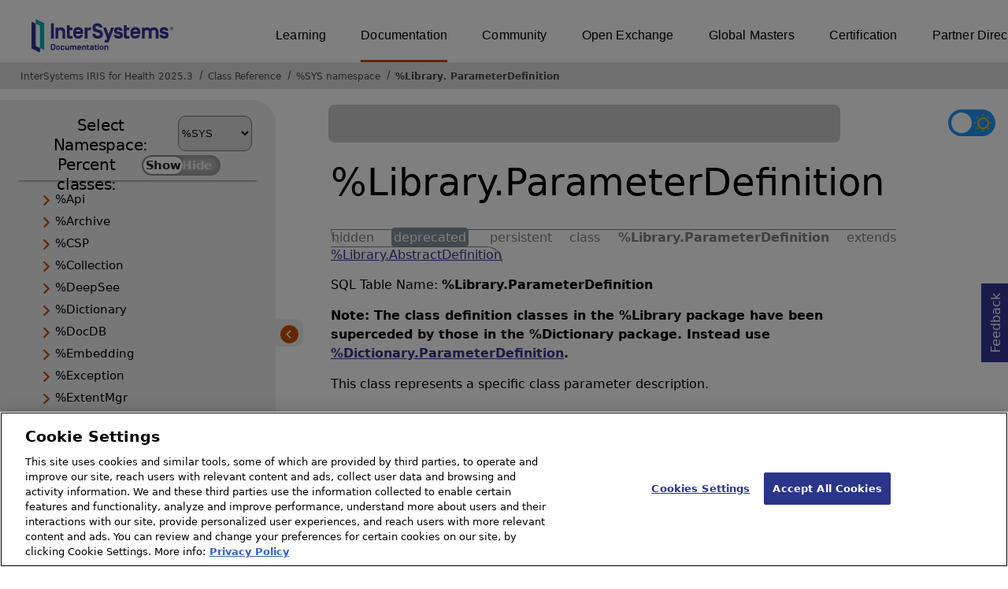

--- FILE ---
content_type: text/html; charset=utf-8
request_url: https://docs.intersystems.com/irisforhealthlatest/csp/documatic/%25CSP.Documatic.cls?LIBRARY=%25SYS&CLASSNAME=%25Library.ParameterDefinition
body_size: 89939
content:
<!DOCTYPE html>
<html lang="en">
<head><!-- OneTrust Cookies Consent Notice start for intersystems.com -->
<script src="https://cdn.cookielaw.org/scripttemplates/otSDKStub.js"  type="text/javascript" charset="UTF-8" data-domain-script="8d5650d9-35f0-4aec-8e1f-9fa3682325e6" ></script>
<script type="text/javascript">
function OptanonWrapper() { }
</script>
<!-- OneTrust Cookies Consent Notice end for docs.intersystems.com -->

<!-- Google Tag Manager -->
<script>(function(w,d,s,l,i){w[l]=w[l]||[];w[l].push({'gtm.start':
new Date().getTime(),event:'gtm.js'});var f=d.getElementsByTagName(s)[0],
j=d.createElement(s),dl=l!='dataLayer'?'&l='+l:'';j.async=true;j.src=
'https://www.googletagmanager.com/gtm.js?id='+i+dl;f.parentNode.insertBefore(j,f);
})(window,document,'script','dataLayer','GTM-T38JKJG');</script>
<!-- End Google Tag Manager --><!-- serverID = C-2 -->
<meta http-equiv="X-UA-Compatible" content="IE=edge;chrome=1" >
<meta name="viewport" content="width=device-width, initial-scale=1.0">
<meta property="og:image:width" content="1200">
<meta property="og:image:height" content="630">
<title>%Library.ParameterDefinition - InterSystems IRIS for Health 2025.3</title>
<meta name="twitter:title" content="%Library.ParameterDefinition - InterSystems IRIS for Health 2025.3">
<meta name="description" content="Note: The class definition classes in the %Library package have been superceded by those in the %Dictionary package. Instead use %Dictionary.ParameterDefinition">
<meta name="og:description" content="Note: The class definition classes in the %Library package have been superceded by those in the %Dictionary package. Instead use %Dictionary.ParameterDefinition">
<meta name="twitter:description" content="Note: The class definition classes in the %Library package have been superceded by those in the %Dictionary package. Instead use %Dictionary.ParameterDefinition">
<meta name="robots" content="noindex,nofollow">
<meta name="st:robots" content="noindex,nofollow">
<meta name="image" property="og:image" content="https://docs.intersystems.com/irislatest/csp/docbook/Intersystems_optlsy.jpg">
<meta name="twitter:image" content="https://docs.intersystems.com/irislatest/csp/docbook/Intersystems_optlsy.jpg">
<meta class="swiftype" name="ST-ContentSource" data-type="string" content="Documentation" />
<meta class="swiftype" name="ST-ContentType" data-type="string" content="Class Reference" />
<meta class="swiftype" name="ST-Product" data-type="string" content="InterSystems IRIS for Health"/>
<meta class="algolia" name="ALG-AppID" data-type="string" content="EP91R43SFK"/>
<meta class="algolia" name="ALG-Index" data-type="string" content="docs"/>
<meta class="algolia" name="ALG-SearchKey" data-type="string" content="709759d92d99a5cf927e90c965741389"/>
<meta class="algolia" name="ALG-Product" data-type="string" content="product:'InterSystems IRIS for Health'"/>
<meta class="algolia" name="ALG-Version" data-type="string" content="version:'2025.3'"/>
<script>
  var ALGOLIA_INSIGHTS_SRC = "https://cdn.jsdelivr.net/npm/search-insights@2.0.3";

  !function(e,a,t,n,s,i,c){e.AlgoliaAnalyticsObject=s,e[s]=e[s]||function(){
  (e[s].queue=e[s].queue||[]).push(arguments)},i=a.createElement(t),c=a.getElementsByTagName(t)[0],
  i.async=1,i.src=n,c.parentNode.insertBefore(i,c)
  }(window,document,"script",ALGOLIA_INSIGHTS_SRC,"aa");

aa('init',
{ appId: 'EP91R43SFK', apiKey: '709759d92d99a5cf927e90c965741389', } 
);
</script>
<link rel="canonical" href="https://docs.intersystems.com/irisforhealthlatest/csp/documatic/%25CSP.Documatic.cls?LIBRARY=%25SYS&CLASSNAME=%25Library.ParameterDefinition">

<link rel="stylesheet" class="basestylesheet" id="classrefredesign" type="text/css" href="classrefredesign.css"><link rel="stylesheet" class="extrastylesheet" id="lightstylesheet" type="text/css" href="classreflight.css">

<script type="text/javascript" src="https://docs.intersystems.com/irislatest/csp/docbook/jquery-3.6.0.min.js"></script>
<script language="JavaScript" type="text/javascript" src="/irisforhealthlatest/csp/broker/cspxmlhttp.js"></script><script language="JavaScript" type="text/javascript" src="/irisforhealthlatest/csp/broker/cspbroker.js"></script><script>function addChildrenAfter(item,name,Id,ns) {var h=cspHttpServerMethod("w_QeR9Jeb_JPwJcTDdofleVIvfnP2pPiG$iHY77fpx8AKhx$p4Jxf1kbpLBspiupstQcLXr89GWjFsvbRUM7GQ",name,Id,ns);if (h!==null) {item.insertAdjacentHTML('afterend',h); } else {location.reload();}return false;}</script>
</head>
<body>

<a class="ac-skip-main" href="#main" data-swiftype-index="false">Skip to main content</a>
<div id ="content-outer">

<noscript><link rel="stylesheet" id="noscriptstylesheet" type="text/css" href="https://docs.intersystems.com/irislatest/csp/docbook/noscriptstyles.css"></noscript>
<noscript><div class="noscriptbanner" data-swiftype-index="false"><p>Sorry, your browser does not support JavaScript or JavaScript is disabled. Please enable JavaScript or use another browser to have a better experience.</p></div></noscript>
<div id="banner" class="search-algolia" data-swiftype-index="false">
<div id="bannerleft">
<a href="https://docs.intersystems.com" target="_blank">
<img id="docslogo" src="https://docs.intersystems.com/irislatest/csp/docbook/IS_HBG_SM_TM-cmyk.svg" alt="InterSystems: Creative data technology" height="71" width="263">
</a>
</div> <!-- end of bannerleft -->

<nav id="sitesmenulist" data-swiftype-index="false" aria-label="menu of other InterSystems websites">
<ul class="top-menu">
<li><a href="https://learning.intersystems.com/" target="_top">Learning</a></li>
<li class="activesite"><a href="https://docs.intersystems.com" target="_top">Documentation</a></li>
<li><a href="https://community.intersystems.com/" target="_top">Community</a></li>
<li><a href="https://openexchange.intersystems.com/" target="_top">Open Exchange</a></li>
<li><a href="https://globalmasters.intersystems.com/" target="_top">Global Masters</a></li>
<li><a href="https://www.intersystems.com/support-learning/learning-services/certification-program/" target="_top">Certification</a></li>
<li><a href="https://partner.intersystems.com/" target="_top">Partner Directory</a></li>
</ul>
</nav>
</div> <!-- end of banner -->

<nav class="locatordiv" data-swiftype-index="false" aria-label="breadcrumbs">
<ol>
<li><A href="/irisforhealthlatest/csp/docbook/DocBook.UI.Page.cls" target="_blank" rel="noopener">InterSystems IRIS for Health 2025.3<span class="ac-visually-hidden">Opens in a new tab</span></A></li>
<li><A href="%25CSP.Documatic.cls?LIBRARY=%25SYS">Class Reference</A></li>
<li><A href="%25CSP.Documatic.cls?LIBRARY=%25SYS">%SYS namespace</A></li>
<li><A href="%25CSP.Documatic.cls?LIBRARY=%25SYS&PACKAGE=%25Library">%Library</A>.<A href="%25CSP.Documatic.cls?LIBRARY=%25SYS&CLASSNAME=%25Library.ParameterDefinition">ParameterDefinition</A></li>
</ol>
</nav>



<nav id="documaticlefttoc" class="documaticlefttoc" aria-label="InterSystems IRIS for Health 2025.3 Class Reference navigation menu" data-swiftype-index="false">
<div class="lefttoctitle">
<form name="Main">Select Namespace: 
<select id="libList" title="Namespace to browse" onchange="window.location.href=this.value;">
<option value="%25CSP.Documatic.cls?LIBRARY=%25SYS"  selected>%SYS</option>
<option value="%25CSP.Documatic.cls?LIBRARY=ENSLIB" >ENSLIB</option>
<option value="%25CSP.Documatic.cls?LIBRARY=HSCUSTOM" >HSCUSTOM</option>
<option value="%25CSP.Documatic.cls?LIBRARY=HSLIB" >HSLIB</option>
<option value="%25CSP.Documatic.cls?LIBRARY=HSSYS" >HSSYS</option>
<option value="%25CSP.Documatic.cls?LIBRARY=HSSYSLOCALTEMP" >HSSYSLOCALTEMP</option>
</select>
</form>
<div class="percent-classes-switch">Percent classes: <div class="btn-container"><label data-sysclasses="show" class="switch btn-color-mode-switch" ><input value="1" id=color_mode1 name="color_mode" type="checkbox" onclick="togglePercentage()"> <label class="btn-color-mode-switch-inner" data-off="Show" data-on="Hide" for="color_mode"></label></label></div></div></div>
<ul class="toc" id="leftTocContent"><div class="leftTocitem"><img id="Im1" class="chevrontoc" src="../docbook/newIcon-nav_collapsed_arrow_orange.svg" aria-hidden="true" onclick="expandItGet('1');">
<li class="tocitem PackageChoice leftTocitem""><span onclick="expandItGet('1');" fullname="%Api" title="Expand/Collapse package %Api">%Api</span></div></li><div class="leftTocitem"><img id="Im2" class="chevrontoc" src="../docbook/newIcon-nav_collapsed_arrow_orange.svg" aria-hidden="true" onclick="expandItGet('2');">
<li class="tocitem PackageChoice leftTocitem""><span onclick="expandItGet('2');" fullname="%Archive" title="Expand/Collapse package %Archive">%Archive</span></div></li><div class="leftTocitem"><img id="Im3" class="chevrontoc" src="../docbook/newIcon-nav_collapsed_arrow_orange.svg" aria-hidden="true" onclick="expandItGet('3');">
<li class="tocitem PackageChoice leftTocitem""><span onclick="expandItGet('3');" fullname="%CSP" title="Expand/Collapse package %CSP">%CSP</span></div></li><div class="leftTocitem"><img id="Im4" class="chevrontoc" src="../docbook/newIcon-nav_collapsed_arrow_orange.svg" aria-hidden="true" onclick="expandItGet('4');">
<li class="tocitem PackageChoice leftTocitem""><span onclick="expandItGet('4');" fullname="%Collection" title="Expand/Collapse package %Collection">%Collection</span></div></li><div class="leftTocitem"><img id="Im5" class="chevrontoc" src="../docbook/newIcon-nav_collapsed_arrow_orange.svg" aria-hidden="true" onclick="expandItGet('5');">
<li class="tocitem PackageChoice leftTocitem""><span onclick="expandItGet('5');" fullname="%DeepSee" title="Expand/Collapse package %DeepSee">%DeepSee</span></div></li><div class="leftTocitem"><img id="Im6" class="chevrontoc" src="../docbook/newIcon-nav_collapsed_arrow_orange.svg" aria-hidden="true" onclick="expandItGet('6');">
<li class="tocitem PackageChoice leftTocitem""><span onclick="expandItGet('6');" fullname="%Dictionary" title="Expand/Collapse package %Dictionary">%Dictionary</span></div></li><div class="leftTocitem"><img id="Im7" class="chevrontoc" src="../docbook/newIcon-nav_collapsed_arrow_orange.svg" aria-hidden="true" onclick="expandItGet('7');">
<li class="tocitem PackageChoice leftTocitem""><span onclick="expandItGet('7');" fullname="%DocDB" title="Expand/Collapse package %DocDB">%DocDB</span></div></li><div class="leftTocitem"><img id="Im8" class="chevrontoc" src="../docbook/newIcon-nav_collapsed_arrow_orange.svg" aria-hidden="true" onclick="expandItGet('8');">
<li class="tocitem PackageChoice leftTocitem""><span onclick="expandItGet('8');" fullname="%Embedding" title="Expand/Collapse package %Embedding">%Embedding</span></div></li><div class="leftTocitem"><img id="Im9" class="chevrontoc" src="../docbook/newIcon-nav_collapsed_arrow_orange.svg" aria-hidden="true" onclick="expandItGet('9');">
<li class="tocitem PackageChoice leftTocitem""><span onclick="expandItGet('9');" fullname="%Exception" title="Expand/Collapse package %Exception">%Exception</span></div></li><div class="leftTocitem"><img id="Im10" class="chevrontoc" src="../docbook/newIcon-nav_collapsed_arrow_orange.svg" aria-hidden="true" onclick="expandItGet('10');">
<li class="tocitem PackageChoice leftTocitem""><span onclick="expandItGet('10');" fullname="%ExtentMgr" title="Expand/Collapse package %ExtentMgr">%ExtentMgr</span></div></li><div class="leftTocitem"><img id="Im11" class="chevrontoc" src="../docbook/newIcon-nav_collapsed_arrow_orange.svg" aria-hidden="true" onclick="expandItGet('11');">
<li class="tocitem PackageChoice leftTocitem""><span onclick="expandItGet('11');" fullname="%External" title="Expand/Collapse package %External">%External</span></div></li><div class="leftTocitem"><img id="Im12" class="chevrontoc" src="../docbook/newIcon-nav_collapsed_arrow_orange.svg" aria-hidden="true" onclick="expandItGet('12');">
<li class="tocitem PackageChoice leftTocitem""><span onclick="expandItGet('12');" fullname="%FileMan" title="Expand/Collapse package %FileMan">%FileMan</span></div></li><div class="leftTocitem"><img id="Im13" class="chevrontoc" src="../docbook/newIcon-nav_collapsed_arrow_orange.svg" aria-hidden="true" onclick="expandItGet('13');">
<li class="tocitem PackageChoice leftTocitem""><span onclick="expandItGet('13');" fullname="%Installer" title="Expand/Collapse package %Installer">%Installer</span></div></li><div class="leftTocitem"><img id="Im14" class="chevrontoc" src="../docbook/newIcon-nav_collapsed_arrow_orange.svg" aria-hidden="true" onclick="expandItGet('14');">
<li class="tocitem PackageChoice leftTocitem""><span onclick="expandItGet('14');" fullname="%Iterator" title="Expand/Collapse package %Iterator">%Iterator</span></div></li><div class="leftTocitem"><img id="Im15" class="chevrontoc" src="../docbook/newIcon-nav_collapsed_arrow_orange.svg" aria-hidden="true" onclick="expandItGet('15');">
<li class="tocitem PackageChoice leftTocitem""><span onclick="expandItGet('15');" fullname="%JSON" title="Expand/Collapse package %JSON">%JSON</span></div></li><div class="leftTocitem"><img id="Im16" class="chevrontoc" src="../docbook/newIcon-nav_expanded_arrow_orange.svg" aria-hidden="true" onclick="expandItGet('16');">
<li class="tocitem PackageChoice leftTocitem""><span onclick="expandItGet('16');" fullname="%Library" title="Expand/Collapse package %Library">%Library</span></div></li>

<div id="Id16"><ul class="toc">
<li class="tocitem IndexChoice leftTocitem""><A href="%25CSP.Documatic.cls?LIBRARY=%25SYS&CLASSNAME=%25Library.AbstractArray">AbstractArray</A></li>
<li class="tocitem IndexChoice leftTocitem""><A href="%25CSP.Documatic.cls?LIBRARY=%25SYS&CLASSNAME=%25Library.AbstractForeignServer">AbstractForeignServer</A></li>
<li class="tocitem IndexChoice leftTocitem""><A href="%25CSP.Documatic.cls?LIBRARY=%25SYS&CLASSNAME=%25Library.AbstractForeignTable">AbstractForeignTable</A></li>
<li class="tocitem IndexChoice leftTocitem""><A href="%25CSP.Documatic.cls?LIBRARY=%25SYS&CLASSNAME=%25Library.AbstractList">AbstractList</A></li>
<li class="tocitem IndexChoice leftTocitem""><A href="%25CSP.Documatic.cls?LIBRARY=%25SYS&CLASSNAME=%25Library.AbstractResultSet">AbstractResultSet</A></li>
<li class="tocitem IndexChoice leftTocitem""><A href="%25CSP.Documatic.cls?LIBRARY=%25SYS&CLASSNAME=%25Library.AbstractStream">AbstractStream</A></li>
<li class="tocitem IndexChoice leftTocitem""><A href="%25CSP.Documatic.cls?LIBRARY=%25SYS&CLASSNAME=%25Library.Any">Any</A></li>
<li class="tocitem IndexChoice leftTocitem""><A href="%25CSP.Documatic.cls?LIBRARY=%25SYS&CLASSNAME=%25Library.ArrayOfDataTypes">ArrayOfDataTypes</A></li>
<li class="tocitem IndexChoice leftTocitem""><A href="%25CSP.Documatic.cls?LIBRARY=%25SYS&CLASSNAME=%25Library.ArrayOfObjects">ArrayOfObjects</A></li>
<li class="tocitem IndexChoice leftTocitem""><A href="%25CSP.Documatic.cls?LIBRARY=%25SYS&CLASSNAME=%25Library.ArrayOfObjectsWithClassName">ArrayOfObjectsWithClassName</A></li>
<li class="tocitem IndexChoice leftTocitem""><A href="%25CSP.Documatic.cls?LIBRARY=%25SYS&CLASSNAME=%25Library.AutoIncrement">AutoIncrement</A></li>
<li class="tocitem IndexChoice leftTocitem""><A href="%25CSP.Documatic.cls?LIBRARY=%25SYS&CLASSNAME=%25Library.Base">Base</A></li>
<li class="tocitem IndexChoice leftTocitem""><A href="%25CSP.Documatic.cls?LIBRARY=%25SYS&CLASSNAME=%25Library.BigInt">BigInt</A></li>
<li class="tocitem IndexChoice leftTocitem""><A href="%25CSP.Documatic.cls?LIBRARY=%25SYS&CLASSNAME=%25Library.Binary">Binary</A></li>
<li class="tocitem IndexChoice leftTocitem""><A href="%25CSP.Documatic.cls?LIBRARY=%25SYS&CLASSNAME=%25Library.BinaryStream">BinaryStream</A></li>
<li class="tocitem IndexChoice leftTocitem""><A href="%25CSP.Documatic.cls?LIBRARY=%25SYS&CLASSNAME=%25Library.Boolean">Boolean</A></li>
<li class="tocitem IndexChoice leftTocitem""><A href="%25CSP.Documatic.cls?LIBRARY=%25SYS&CLASSNAME=%25Library.COSCallout">COSCallout</A></li>
<li class="tocitem IndexChoice leftTocitem""><A href="%25CSP.Documatic.cls?LIBRARY=%25SYS&CLASSNAME=%25Library.Char">Char</A></li>
<li class="tocitem IndexChoice leftTocitem""><A href="%25CSP.Documatic.cls?LIBRARY=%25SYS&CLASSNAME=%25Library.CharacterStream">CharacterStream</A></li>
<li class="tocitem IndexChoice leftTocitem""><A href="%25CSP.Documatic.cls?LIBRARY=%25SYS&CLASSNAME=%25Library.Collate">Collate</A></li>
<li class="tocitem IndexChoice leftTocitem""><A href="%25CSP.Documatic.cls?LIBRARY=%25SYS&CLASSNAME=%25Library.Collation">Collation</A></li>
<li class="tocitem IndexChoice leftTocitem""><A href="%25CSP.Documatic.cls?LIBRARY=%25SYS&CLASSNAME=%25Library.CollationGenerator">CollationGenerator</A></li>
<li class="tocitem IndexChoice leftTocitem""><A href="%25CSP.Documatic.cls?LIBRARY=%25SYS&CLASSNAME=%25Library.CompiledClass">CompiledClass</A></li>
<li class="tocitem IndexChoice leftTocitem""><A href="%25CSP.Documatic.cls?LIBRARY=%25SYS&CLASSNAME=%25Library.CompiledMethod">CompiledMethod</A></li>
<li class="tocitem IndexChoice leftTocitem""><A href="%25CSP.Documatic.cls?LIBRARY=%25SYS&CLASSNAME=%25Library.CompiledParameter">CompiledParameter</A></li>
<li class="tocitem IndexChoice leftTocitem""><A href="%25CSP.Documatic.cls?LIBRARY=%25SYS&CLASSNAME=%25Library.CompiledProperty">CompiledProperty</A></li>
<li class="tocitem IndexChoice leftTocitem""><A href="%25CSP.Documatic.cls?LIBRARY=%25SYS&CLASSNAME=%25Library.CompiledQuery">CompiledQuery</A></li><div class="leftTocitem"><img id="Im16_28" class="chevrontoc" src="../docbook/newIcon-nav_collapsed_arrow_orange.svg" aria-hidden="true" onclick="expandItGet('16_28');">
<li class="tocitem PackageChoice leftTocitem""><span onclick="expandItGet('16_28');" fullname="%Library.Compiler" title="Expand/Collapse package %Library.Compiler">Compiler</span></div></li>
<li class="tocitem IndexChoice leftTocitem""><A href="%25CSP.Documatic.cls?LIBRARY=%25SYS&CLASSNAME=%25Library.CompleteCustomStorage">CompleteCustomStorage</A></li>
<li class="tocitem IndexChoice leftTocitem""><A href="%25CSP.Documatic.cls?LIBRARY=%25SYS&CLASSNAME=%25Library.ConstraintAbstract">ConstraintAbstract</A></li>
<li class="tocitem IndexChoice leftTocitem""><A href="%25CSP.Documatic.cls?LIBRARY=%25SYS&CLASSNAME=%25Library.ConstraintForeignKey">ConstraintForeignKey</A></li>
<li class="tocitem IndexChoice leftTocitem""><A href="%25CSP.Documatic.cls?LIBRARY=%25SYS&CLASSNAME=%25Library.ConstraintUnique">ConstraintUnique</A></li>
<li class="tocitem IndexChoice leftTocitem""><A href="%25CSP.Documatic.cls?LIBRARY=%25SYS&CLASSNAME=%25Library.Conversion">Conversion</A></li>
<li class="tocitem IndexChoice leftTocitem""><A href="%25CSP.Documatic.cls?LIBRARY=%25SYS&CLASSNAME=%25Library.Counter">Counter</A></li>
<li class="tocitem IndexChoice leftTocitem""><A href="%25CSP.Documatic.cls?LIBRARY=%25SYS&CLASSNAME=%25Library.Currency">Currency</A></li>
<li class="tocitem IndexChoice leftTocitem""><A href="%25CSP.Documatic.cls?LIBRARY=%25SYS&CLASSNAME=%25Library.CustomSerialState">CustomSerialState</A></li>
<li class="tocitem IndexChoice leftTocitem""><A href="%25CSP.Documatic.cls?LIBRARY=%25SYS&CLASSNAME=%25Library.CustomStorage">CustomStorage</A></li>
<li class="tocitem IndexChoice leftTocitem""><A href="%25CSP.Documatic.cls?LIBRARY=%25SYS&CLASSNAME=%25Library.DataType">DataType</A></li>
<li class="tocitem IndexChoice leftTocitem""><A href="%25CSP.Documatic.cls?LIBRARY=%25SYS&CLASSNAME=%25Library.Date">Date</A></li>
<li class="tocitem IndexChoice leftTocitem""><A href="%25CSP.Documatic.cls?LIBRARY=%25SYS&CLASSNAME=%25Library.DateTime">DateTime</A></li>
<li class="tocitem IndexChoice leftTocitem""><A href="%25CSP.Documatic.cls?LIBRARY=%25SYS&CLASSNAME=%25Library.Decimal">Decimal</A></li>
<li class="tocitem IndexChoice leftTocitem""><A href="%25CSP.Documatic.cls?LIBRARY=%25SYS&CLASSNAME=%25Library.Destroyer">Destroyer</A></li>
<li class="tocitem IndexChoice leftTocitem""><A href="%25CSP.Documatic.cls?LIBRARY=%25SYS&CLASSNAME=%25Library.Device">Device</A></li>
<li class="tocitem IndexChoice leftTocitem""><A href="%25CSP.Documatic.cls?LIBRARY=%25SYS&CLASSNAME=%25Library.Double">Double</A></li>
<li class="tocitem IndexChoice leftTocitem""><A href="%25CSP.Documatic.cls?LIBRARY=%25SYS&CLASSNAME=%25Library.DynamicAbstractObject">DynamicAbstractObject</A></li>
<li class="tocitem IndexChoice leftTocitem""><A href="%25CSP.Documatic.cls?LIBRARY=%25SYS&CLASSNAME=%25Library.DynamicArray">DynamicArray</A></li>
<li class="tocitem IndexChoice leftTocitem""><A href="%25CSP.Documatic.cls?LIBRARY=%25SYS&CLASSNAME=%25Library.DynamicGWQuery">DynamicGWQuery</A></li>
<li class="tocitem IndexChoice leftTocitem""><A href="%25CSP.Documatic.cls?LIBRARY=%25SYS&CLASSNAME=%25Library.DynamicObject">DynamicObject</A></li>
<li class="tocitem IndexChoice leftTocitem""><A href="%25CSP.Documatic.cls?LIBRARY=%25SYS&CLASSNAME=%25Library.DynamicObjectQuery">DynamicObjectQuery</A></li>
<li class="tocitem IndexChoice leftTocitem""><A href="%25CSP.Documatic.cls?LIBRARY=%25SYS&CLASSNAME=%25Library.DynamicQuery">DynamicQuery</A></li>
<li class="tocitem IndexChoice leftTocitem""><A href="%25CSP.Documatic.cls?LIBRARY=%25SYS&CLASSNAME=%25Library.DynamicQueryBM">DynamicQueryBM</A></li>
<li class="tocitem IndexChoice leftTocitem""><A href="%25CSP.Documatic.cls?LIBRARY=%25SYS&CLASSNAME=%25Library.DynamicQueryGW">DynamicQueryGW</A></li>
<li class="tocitem IndexChoice leftTocitem""><A href="%25CSP.Documatic.cls?LIBRARY=%25SYS&CLASSNAME=%25Library.DynamicSQLQuery">DynamicSQLQuery</A></li>
<li class="tocitem IndexChoice leftTocitem""><A href="%25CSP.Documatic.cls?LIBRARY=%25SYS&CLASSNAME=%25Library.Embedding">Embedding</A></li>
<li class="tocitem IndexChoice leftTocitem""><A href="%25CSP.Documatic.cls?LIBRARY=%25SYS&CLASSNAME=%25Library.EnsembleMgr">EnsembleMgr</A></li>
<li class="tocitem IndexChoice leftTocitem""><A href="%25CSP.Documatic.cls?LIBRARY=%25SYS&CLASSNAME=%25Library.EnumString">EnumString</A></li>
<li class="tocitem IndexChoice leftTocitem""><A href="%25CSP.Documatic.cls?LIBRARY=%25SYS&CLASSNAME=%25Library.ExactString">ExactString</A></li>
<li class="tocitem IndexChoice leftTocitem""><A href="%25CSP.Documatic.cls?LIBRARY=%25SYS&CLASSNAME=%25Library.ExtentSQLQuery">ExtentSQLQuery</A></li>
<li class="tocitem IndexChoice leftTocitem""><A href="%25CSP.Documatic.cls?LIBRARY=%25SYS&CLASSNAME=%25Library.File">File</A></li>
<li class="tocitem IndexChoice leftTocitem""><A href="%25CSP.Documatic.cls?LIBRARY=%25SYS&CLASSNAME=%25Library.FileBinaryStream">FileBinaryStream</A></li>
<li class="tocitem IndexChoice leftTocitem""><A href="%25CSP.Documatic.cls?LIBRARY=%25SYS&CLASSNAME=%25Library.FileCharacterStream">FileCharacterStream</A></li>
<li class="tocitem IndexChoice leftTocitem""><A href="%25CSP.Documatic.cls?LIBRARY=%25SYS&CLASSNAME=%25Library.FileStreamAdaptor">FileStreamAdaptor</A></li>
<li class="tocitem IndexChoice leftTocitem""><A href="%25CSP.Documatic.cls?LIBRARY=%25SYS&CLASSNAME=%25Library.FilemanDate">FilemanDate</A></li>
<li class="tocitem IndexChoice leftTocitem""><A href="%25CSP.Documatic.cls?LIBRARY=%25SYS&CLASSNAME=%25Library.FilemanTime">FilemanTime</A></li>
<li class="tocitem IndexChoice leftTocitem""><A href="%25CSP.Documatic.cls?LIBRARY=%25SYS&CLASSNAME=%25Library.FilemanTimeStamp">FilemanTimeStamp</A></li>
<li class="tocitem IndexChoice leftTocitem""><A href="%25CSP.Documatic.cls?LIBRARY=%25SYS&CLASSNAME=%25Library.FilemanTimeStampUTC">FilemanTimeStampUTC</A></li>
<li class="tocitem IndexChoice leftTocitem""><A href="%25CSP.Documatic.cls?LIBRARY=%25SYS&CLASSNAME=%25Library.FilemanYear">FilemanYear</A></li>
<li class="tocitem IndexChoice leftTocitem""><A href="%25CSP.Documatic.cls?LIBRARY=%25SYS&CLASSNAME=%25Library.Float">Float</A></li>
<li class="tocitem IndexChoice leftTocitem""><A href="%25CSP.Documatic.cls?LIBRARY=%25SYS&CLASSNAME=%25Library.ForeignTableQuery">ForeignTableQuery</A></li>
<li class="tocitem IndexChoice leftTocitem""><A href="%25CSP.Documatic.cls?LIBRARY=%25SYS&CLASSNAME=%25Library.Function">Function</A></li>
<li class="tocitem IndexChoice leftTocitem""><A href="%25CSP.Documatic.cls?LIBRARY=%25SYS&CLASSNAME=%25Library.FunctionalIndex">FunctionalIndex</A></li>
<li class="tocitem IndexChoice leftTocitem""><A href="%25CSP.Documatic.cls?LIBRARY=%25SYS&CLASSNAME=%25Library.GTWCatalog">GTWCatalog</A></li>
<li class="tocitem IndexChoice leftTocitem""><A href="%25CSP.Documatic.cls?LIBRARY=%25SYS&CLASSNAME=%25Library.GTWConnection">GTWConnection</A></li>
<li class="tocitem IndexChoice leftTocitem""><A href="%25CSP.Documatic.cls?LIBRARY=%25SYS&CLASSNAME=%25Library.GTWResultSet">GTWResultSet</A></li>
<li class="tocitem IndexChoice leftTocitem""><A href="%25CSP.Documatic.cls?LIBRARY=%25SYS&CLASSNAME=%25Library.GUID">GUID</A></li>
<li class="tocitem IndexChoice leftTocitem""><A href="%25CSP.Documatic.cls?LIBRARY=%25SYS&CLASSNAME=%25Library.Global">Global</A></li>
<li class="tocitem IndexChoice leftTocitem""><A href="%25CSP.Documatic.cls?LIBRARY=%25SYS&CLASSNAME=%25Library.GlobalBinaryStream">GlobalBinaryStream</A></li>
<li class="tocitem IndexChoice leftTocitem""><A href="%25CSP.Documatic.cls?LIBRARY=%25SYS&CLASSNAME=%25Library.GlobalCharacterStream">GlobalCharacterStream</A></li>
<li class="tocitem IndexChoice leftTocitem""><A href="%25CSP.Documatic.cls?LIBRARY=%25SYS&CLASSNAME=%25Library.GlobalEdit">GlobalEdit</A></li>
<li class="tocitem IndexChoice leftTocitem""><A href="%25CSP.Documatic.cls?LIBRARY=%25SYS&CLASSNAME=%25Library.GlobalIdentifier">GlobalIdentifier</A></li>
<li class="tocitem IndexChoice leftTocitem""><A href="%25CSP.Documatic.cls?LIBRARY=%25SYS&CLASSNAME=%25Library.GlobalStreamAdaptor">GlobalStreamAdaptor</A></li>
<li class="tocitem IndexChoice leftTocitem""><A href="%25CSP.Documatic.cls?LIBRARY=%25SYS&CLASSNAME=%25Library.IJCDevice">IJCDevice</A></li>
<li class="tocitem IndexChoice leftTocitem""><A href="%25CSP.Documatic.cls?LIBRARY=%25SYS&CLASSNAME=%25Library.IProcedureContext">IProcedureContext</A></li>
<li class="tocitem IndexChoice leftTocitem""><A href="%25CSP.Documatic.cls?LIBRARY=%25SYS&CLASSNAME=%25Library.IResultSet">IResultSet</A></li>
<li class="tocitem IndexChoice leftTocitem""><A href="%25CSP.Documatic.cls?LIBRARY=%25SYS&CLASSNAME=%25Library.IStruct">IStruct</A></li>
<li class="tocitem IndexChoice leftTocitem""><A href="%25CSP.Documatic.cls?LIBRARY=%25SYS&CLASSNAME=%25Library.InformixTimeStamp">InformixTimeStamp</A></li>
<li class="tocitem IndexChoice leftTocitem""><A href="%25CSP.Documatic.cls?LIBRARY=%25SYS&CLASSNAME=%25Library.Integer">Integer</A></li>
<li class="tocitem IndexChoice leftTocitem""><A href="%25CSP.Documatic.cls?LIBRARY=%25SYS&CLASSNAME=%25Library.JGWResultSet">JGWResultSet</A></li>
<li class="tocitem IndexChoice leftTocitem""><A href="%25CSP.Documatic.cls?LIBRARY=%25SYS&CLASSNAME=%25Library.List">List</A></li>
<li class="tocitem IndexChoice leftTocitem""><A href="%25CSP.Documatic.cls?LIBRARY=%25SYS&CLASSNAME=%25Library.ListOfBinary">ListOfBinary</A></li>
<li class="tocitem IndexChoice leftTocitem""><A href="%25CSP.Documatic.cls?LIBRARY=%25SYS&CLASSNAME=%25Library.ListOfDataTypes">ListOfDataTypes</A></li>
<li class="tocitem IndexChoice leftTocitem""><A href="%25CSP.Documatic.cls?LIBRARY=%25SYS&CLASSNAME=%25Library.ListOfObjects">ListOfObjects</A></li>
<li class="tocitem IndexChoice leftTocitem""><A href="%25CSP.Documatic.cls?LIBRARY=%25SYS&CLASSNAME=%25Library.ListOfObjectsWithClassName">ListOfObjectsWithClassName</A></li>
<li class="tocitem IndexChoice leftTocitem""><A href="%25CSP.Documatic.cls?LIBRARY=%25SYS&CLASSNAME=%25Library.MessageDictionary">MessageDictionary</A></li>
<li class="tocitem IndexChoice leftTocitem""><A href="%25CSP.Documatic.cls?LIBRARY=%25SYS&CLASSNAME=%25Library.MetaInfo">MetaInfo</A></li>
<li class="tocitem IndexChoice leftTocitem""><A href="%25CSP.Documatic.cls?LIBRARY=%25SYS&CLASSNAME=%25Library.Name">Name</A></li>
<li class="tocitem IndexChoice leftTocitem""><A href="%25CSP.Documatic.cls?LIBRARY=%25SYS&CLASSNAME=%25Library.NetworkAddress">NetworkAddress</A></li>
<li class="tocitem IndexChoice leftTocitem""><A href="%25CSP.Documatic.cls?LIBRARY=%25SYS&CLASSNAME=%25Library.Numeric">Numeric</A></li>
<li class="tocitem IndexChoice leftTocitem""><A href="%25CSP.Documatic.cls?LIBRARY=%25SYS&CLASSNAME=%25Library.ObjectHandle">ObjectHandle</A></li>
<li class="tocitem IndexChoice leftTocitem""><A href="%25CSP.Documatic.cls?LIBRARY=%25SYS&CLASSNAME=%25Library.ObjectIdentity">ObjectIdentity</A></li>
<li class="tocitem IndexChoice leftTocitem""><A href="%25CSP.Documatic.cls?LIBRARY=%25SYS&CLASSNAME=%25Library.ObjectJournal">ObjectJournal</A></li>
<li class="tocitem IndexChoice leftTocitem""><A href="%25CSP.Documatic.cls?LIBRARY=%25SYS&CLASSNAME=%25Library.ObjectJournalRecord">ObjectJournalRecord</A></li>
<li class="tocitem IndexChoice leftTocitem""><A href="%25CSP.Documatic.cls?LIBRARY=%25SYS&CLASSNAME=%25Library.ObjectJournalTransaction">ObjectJournalTransaction</A></li>
<li class="tocitem IndexChoice leftTocitem""><A href="%25CSP.Documatic.cls?LIBRARY=%25SYS&CLASSNAME=%25Library.ObjectSynchronizer">ObjectSynchronizer</A></li>
<li class="tocitem IndexChoice leftTocitem""><A href="%25CSP.Documatic.cls?LIBRARY=%25SYS&CLASSNAME=%25Library.Persistent">Persistent</A></li>
<li class="tocitem IndexChoice leftTocitem""><A href="%25CSP.Documatic.cls?LIBRARY=%25SYS&CLASSNAME=%25Library.PersistentProperty">PersistentProperty</A></li>
<li class="tocitem IndexChoice leftTocitem""><A href="%25CSP.Documatic.cls?LIBRARY=%25SYS&CLASSNAME=%25Library.Populate">Populate</A></li>
<li class="tocitem IndexChoice leftTocitem""><A href="%25CSP.Documatic.cls?LIBRARY=%25SYS&CLASSNAME=%25Library.PopulateUtils">PopulateUtils</A></li>
<li class="tocitem IndexChoice leftTocitem""><A href="%25CSP.Documatic.cls?LIBRARY=%25SYS&CLASSNAME=%25Library.PosixTime">PosixTime</A></li>
<li class="tocitem IndexChoice leftTocitem""><A href="%25CSP.Documatic.cls?LIBRARY=%25SYS&CLASSNAME=%25Library.ProcedureContext">ProcedureContext</A></li>
<li class="tocitem IndexChoice leftTocitem""><A href="%25CSP.Documatic.cls?LIBRARY=%25SYS&CLASSNAME=%25Library.Prompt">Prompt</A></li>
<li class="tocitem IndexChoice leftTocitem""><A href="%25CSP.Documatic.cls?LIBRARY=%25SYS&CLASSNAME=%25Library.PropertyHelper">PropertyHelper</A></li>
<li class="tocitem IndexChoice leftTocitem""><A href="%25CSP.Documatic.cls?LIBRARY=%25SYS&CLASSNAME=%25Library.Query">Query</A></li>
<li class="tocitem IndexChoice leftTocitem""><A href="%25CSP.Documatic.cls?LIBRARY=%25SYS&CLASSNAME=%25Library.RawString">RawString</A></li>
<li class="tocitem IndexChoice leftTocitem""><A href="%25CSP.Documatic.cls?LIBRARY=%25SYS&CLASSNAME=%25Library.RegisteredObject">RegisteredObject</A></li>
<li class="tocitem IndexChoice leftTocitem""><A href="%25CSP.Documatic.cls?LIBRARY=%25SYS&CLASSNAME=%25Library.RelationshipObject">RelationshipObject</A></li>
<li class="tocitem IndexChoice leftTocitem""><A href="%25CSP.Documatic.cls?LIBRARY=%25SYS&CLASSNAME=%25Library.ResultSet">ResultSet</A></li>
<li class="tocitem IndexChoice leftTocitem""><A href="%25CSP.Documatic.cls?LIBRARY=%25SYS&CLASSNAME=%25Library.Routine">Routine</A></li>
<li class="tocitem IndexChoice leftTocitem""><A href="%25CSP.Documatic.cls?LIBRARY=%25SYS&CLASSNAME=%25Library.RoutineIndex">RoutineIndex</A></li>
<li class="tocitem IndexChoice leftTocitem""><A href="%25CSP.Documatic.cls?LIBRARY=%25SYS&CLASSNAME=%25Library.RoutineMgr">RoutineMgr</A></li>
<li class="tocitem IndexChoice leftTocitem""><A href="%25CSP.Documatic.cls?LIBRARY=%25SYS&CLASSNAME=%25Library.RowSQLQuery">RowSQLQuery</A></li>
<li class="tocitem IndexChoice leftTocitem""><A href="%25CSP.Documatic.cls?LIBRARY=%25SYS&CLASSNAME=%25Library.RowVersion">RowVersion</A></li>
<li class="tocitem IndexChoice leftTocitem""><A href="%25CSP.Documatic.cls?LIBRARY=%25SYS&CLASSNAME=%25Library.SQLCatalog">SQLCatalog</A></li>
<li class="tocitem IndexChoice leftTocitem""><A href="%25CSP.Documatic.cls?LIBRARY=%25SYS&CLASSNAME=%25Library.SQLCatalogPriv">SQLCatalogPriv</A></li>
<li class="tocitem IndexChoice leftTocitem""><A href="%25CSP.Documatic.cls?LIBRARY=%25SYS&CLASSNAME=%25Library.SQLConnection">SQLConnection</A></li>
<li class="tocitem IndexChoice leftTocitem""><A href="%25CSP.Documatic.cls?LIBRARY=%25SYS&CLASSNAME=%25Library.SQLExImData">SQLExImData</A></li>
<li class="tocitem IndexChoice leftTocitem""><A href="%25CSP.Documatic.cls?LIBRARY=%25SYS&CLASSNAME=%25Library.SQLExportMgr">SQLExportMgr</A></li>
<li class="tocitem IndexChoice leftTocitem""><A href="%25CSP.Documatic.cls?LIBRARY=%25SYS&CLASSNAME=%25Library.SQLGatewayConnection">SQLGatewayConnection</A></li>
<li class="tocitem IndexChoice leftTocitem""><A href="%25CSP.Documatic.cls?LIBRARY=%25SYS&CLASSNAME=%25Library.SQLImportMgr">SQLImportMgr</A></li>
<li class="tocitem IndexChoice leftTocitem""><A href="%25CSP.Documatic.cls?LIBRARY=%25SYS&CLASSNAME=%25Library.SQLProcContext">SQLProcContext</A></li>
<li class="tocitem IndexChoice leftTocitem""><A href="%25CSP.Documatic.cls?LIBRARY=%25SYS&CLASSNAME=%25Library.SQLQuery">SQLQuery</A></li>
<li class="tocitem IndexChoice leftTocitem""><A href="%25CSP.Documatic.cls?LIBRARY=%25SYS&CLASSNAME=%25Library.ScrollableResultSet">ScrollableResultSet</A></li>
<li class="tocitem IndexChoice leftTocitem""><A href="%25CSP.Documatic.cls?LIBRARY=%25SYS&CLASSNAME=%25Library.SerialObject">SerialObject</A></li>
<li class="tocitem IndexChoice leftTocitem""><A href="%25CSP.Documatic.cls?LIBRARY=%25SYS&CLASSNAME=%25Library.SerialState">SerialState</A></li>
<li class="tocitem IndexChoice leftTocitem""><A href="%25CSP.Documatic.cls?LIBRARY=%25SYS&CLASSNAME=%25Library.SerialStream">SerialStream</A></li>
<li class="tocitem IndexChoice leftTocitem""><A href="%25CSP.Documatic.cls?LIBRARY=%25SYS&CLASSNAME=%25Library.ServerEvent">ServerEvent</A></li>
<li class="tocitem IndexChoice leftTocitem""><A href="%25CSP.Documatic.cls?LIBRARY=%25SYS&CLASSNAME=%25Library.ShadowState">ShadowState</A></li>
<li class="tocitem IndexChoice leftTocitem""><A href="%25CSP.Documatic.cls?LIBRARY=%25SYS&CLASSNAME=%25Library.SmallInt">SmallInt</A></li>
<li class="tocitem IndexChoice leftTocitem""><A href="%25CSP.Documatic.cls?LIBRARY=%25SYS&CLASSNAME=%25Library.Status">Status</A></li>
<li class="tocitem IndexChoice leftTocitem""><A href="%25CSP.Documatic.cls?LIBRARY=%25SYS&CLASSNAME=%25Library.Storage">Storage</A></li>
<li class="tocitem IndexChoice leftTocitem""><A href="%25CSP.Documatic.cls?LIBRARY=%25SYS&CLASSNAME=%25Library.StorageSQLMapSubInvCondDef">StorageSQLMapSubInvCondDef</A></li>
<li class="tocitem IndexChoice leftTocitem""><A href="%25CSP.Documatic.cls?LIBRARY=%25SYS&CLASSNAME=%25Library.Stream">Stream</A></li>
<li class="tocitem IndexChoice leftTocitem""><A href="%25CSP.Documatic.cls?LIBRARY=%25SYS&CLASSNAME=%25Library.String">String</A></li>
<li class="tocitem IndexChoice leftTocitem""><A href="%25CSP.Documatic.cls?LIBRARY=%25SYS&CLASSNAME=%25Library.StringTimeStamp">StringTimeStamp</A></li>
<li class="tocitem IndexChoice leftTocitem""><A href="%25CSP.Documatic.cls?LIBRARY=%25SYS&CLASSNAME=%25Library.SwizzleObject">SwizzleObject</A></li>
<li class="tocitem IndexChoice leftTocitem""><A href="%25CSP.Documatic.cls?LIBRARY=%25SYS&CLASSNAME=%25Library.SyntaxColor">SyntaxColor</A></li>
<li class="tocitem IndexChoice leftTocitem""><A href="%25CSP.Documatic.cls?LIBRARY=%25SYS&CLASSNAME=%25Library.SyntaxColorReader">SyntaxColorReader</A></li>
<li class="tocitem IndexChoice leftTocitem""><A href="%25CSP.Documatic.cls?LIBRARY=%25SYS&CLASSNAME=%25Library.SysLog">SysLog</A></li>
<li class="tocitem IndexChoice leftTocitem""><A href="%25CSP.Documatic.cls?LIBRARY=%25SYS&CLASSNAME=%25Library.SysLogTable">SysLogTable</A></li>
<li class="tocitem IndexChoice leftTocitem""><A href="%25CSP.Documatic.cls?LIBRARY=%25SYS&CLASSNAME=%25Library.SystemBase">SystemBase</A></li>
<li class="tocitem IndexChoice leftTocitem""><A href="%25CSP.Documatic.cls?LIBRARY=%25SYS&CLASSNAME=%25Library.Text">Text</A></li>
<li class="tocitem IndexChoice leftTocitem""><A href="%25CSP.Documatic.cls?LIBRARY=%25SYS&CLASSNAME=%25Library.TextStreamInterface">TextStreamInterface</A></li>
<li class="tocitem IndexChoice leftTocitem""><A href="%25CSP.Documatic.cls?LIBRARY=%25SYS&CLASSNAME=%25Library.Time">Time</A></li>
<li class="tocitem IndexChoice leftTocitem""><A href="%25CSP.Documatic.cls?LIBRARY=%25SYS&CLASSNAME=%25Library.TimeStamp">TimeStamp</A></li>
<li class="tocitem IndexChoice leftTocitem""><A href="%25CSP.Documatic.cls?LIBRARY=%25SYS&CLASSNAME=%25Library.TinyInt">TinyInt</A></li>
<li class="tocitem IndexChoice leftTocitem""><A href="%25CSP.Documatic.cls?LIBRARY=%25SYS&CLASSNAME=%25Library.TriggerHelper">TriggerHelper</A></li>
<li class="tocitem IndexChoice leftTocitem""><A href="%25CSP.Documatic.cls?LIBRARY=%25SYS&CLASSNAME=%25Library.UTC">UTC</A></li>
<li class="tocitem IndexChoice leftTocitem""><A href="%25CSP.Documatic.cls?LIBRARY=%25SYS&CLASSNAME=%25Library.UniqueIdentifier">UniqueIdentifier</A></li>
<li class="tocitem IndexChoice leftTocitem""><A href="%25CSP.Documatic.cls?LIBRARY=%25SYS&CLASSNAME=%25Library.Username">Username</A></li>
<li class="tocitem IndexChoice leftTocitem""><A href="%25CSP.Documatic.cls?LIBRARY=%25SYS&CLASSNAME=%25Library.Utility">Utility</A></li>
<li class="tocitem IndexChoice leftTocitem""><A href="%25CSP.Documatic.cls?LIBRARY=%25SYS&CLASSNAME=%25Library.Vector">Vector</A></li>
<li class="tocitem IndexChoice leftTocitem""><A href="%25CSP.Documatic.cls?LIBRARY=%25SYS&CLASSNAME=%25Library.qccServer">qccServer</A></li>
</ul></div><div class="leftTocitem"><img id="Im17" class="chevrontoc" src="../docbook/newIcon-nav_collapsed_arrow_orange.svg" aria-hidden="true" onclick="expandItGet('17');">
<li class="tocitem PackageChoice leftTocitem""><span onclick="expandItGet('17');" fullname="%MFT" title="Expand/Collapse package %MFT">%MFT</span></div></li><div class="leftTocitem"><img id="Im18" class="chevrontoc" src="../docbook/newIcon-nav_collapsed_arrow_orange.svg" aria-hidden="true" onclick="expandItGet('18');">
<li class="tocitem PackageChoice leftTocitem""><span onclick="expandItGet('18');" fullname="%Monitor" title="Expand/Collapse package %Monitor">%Monitor</span></div></li><div class="leftTocitem"><img id="Im19" class="chevrontoc" src="../docbook/newIcon-nav_collapsed_arrow_orange.svg" aria-hidden="true" onclick="expandItGet('19');">
<li class="tocitem PackageChoice leftTocitem""><span onclick="expandItGet('19');" fullname="%Net" title="Expand/Collapse package %Net">%Net</span></div></li><div class="leftTocitem"><img id="Im20" class="chevrontoc" src="../docbook/newIcon-nav_collapsed_arrow_orange.svg" aria-hidden="true" onclick="expandItGet('20');">
<li class="tocitem PackageChoice leftTocitem""><span onclick="expandItGet('20');" fullname="%OAuth2" title="Expand/Collapse package %OAuth2">%OAuth2</span></div></li><div class="leftTocitem"><img id="Im21" class="chevrontoc" src="../docbook/newIcon-nav_collapsed_arrow_orange.svg" aria-hidden="true" onclick="expandItGet('21');">
<li class="tocitem PackageChoice leftTocitem""><span onclick="expandItGet('21');" fullname="%Projection" title="Expand/Collapse package %Projection">%Projection</span></div></li><div class="leftTocitem"><img id="Im22" class="chevrontoc" src="../docbook/newIcon-nav_collapsed_arrow_orange.svg" aria-hidden="true" onclick="expandItGet('22');">
<li class="tocitem PackageChoice leftTocitem""><span onclick="expandItGet('22');" fullname="%REST" title="Expand/Collapse package %REST">%REST</span></div></li><div class="leftTocitem"><img id="Im23" class="chevrontoc" src="../docbook/newIcon-nav_collapsed_arrow_orange.svg" aria-hidden="true" onclick="expandItGet('23');">
<li class="tocitem PackageChoice leftTocitem""><span onclick="expandItGet('23');" fullname="%Regex" title="Expand/Collapse package %Regex">%Regex</span></div></li><div class="leftTocitem"><img id="Im24" class="chevrontoc" src="../docbook/newIcon-nav_collapsed_arrow_orange.svg" aria-hidden="true" onclick="expandItGet('24');">
<li class="tocitem PackageChoice leftTocitem""><span onclick="expandItGet('24');" fullname="%SAML" title="Expand/Collapse package %SAML">%SAML</span></div></li><div class="leftTocitem"><img id="Im25" class="chevrontoc" src="../docbook/newIcon-nav_collapsed_arrow_orange.svg" aria-hidden="true" onclick="expandItGet('25');">
<li class="tocitem PackageChoice leftTocitem""><span onclick="expandItGet('25');" fullname="%SOAP" title="Expand/Collapse package %SOAP">%SOAP</span></div></li><div class="leftTocitem"><img id="Im26" class="chevrontoc" src="../docbook/newIcon-nav_collapsed_arrow_orange.svg" aria-hidden="true" onclick="expandItGet('26');">
<li class="tocitem PackageChoice leftTocitem""><span onclick="expandItGet('26');" fullname="%SQL" title="Expand/Collapse package %SQL">%SQL</span></div></li><div class="leftTocitem"><img id="Im27" class="chevrontoc" src="../docbook/newIcon-nav_collapsed_arrow_orange.svg" aria-hidden="true" onclick="expandItGet('27');">
<li class="tocitem PackageChoice leftTocitem""><span onclick="expandItGet('27');" fullname="%SYS" title="Expand/Collapse package %SYS">%SYS</span></div></li><div class="leftTocitem"><img id="Im28" class="chevrontoc" src="../docbook/newIcon-nav_collapsed_arrow_orange.svg" aria-hidden="true" onclick="expandItGet('28');">
<li class="tocitem PackageChoice leftTocitem""><span onclick="expandItGet('28');" fullname="%SYSTEM" title="Expand/Collapse package %SYSTEM">%SYSTEM</span></div></li><div class="leftTocitem"><img id="Im29" class="chevrontoc" src="../docbook/newIcon-nav_collapsed_arrow_orange.svg" aria-hidden="true" onclick="expandItGet('29');">
<li class="tocitem PackageChoice leftTocitem""><span onclick="expandItGet('29');" fullname="%Stream" title="Expand/Collapse package %Stream">%Stream</span></div></li><div class="leftTocitem"><img id="Im30" class="chevrontoc" src="../docbook/newIcon-nav_collapsed_arrow_orange.svg" aria-hidden="true" onclick="expandItGet('30');">
<li class="tocitem PackageChoice leftTocitem""><span onclick="expandItGet('30');" fullname="%Studio" title="Expand/Collapse package %Studio">%Studio</span></div></li><div class="leftTocitem"><img id="Im31" class="chevrontoc" src="../docbook/newIcon-nav_collapsed_arrow_orange.svg" aria-hidden="true" onclick="expandItGet('31');">
<li class="tocitem PackageChoice leftTocitem""><span onclick="expandItGet('31');" fullname="%Trace" title="Expand/Collapse package %Trace">%Trace</span></div></li><div class="leftTocitem"><img id="Im32" class="chevrontoc" src="../docbook/newIcon-nav_collapsed_arrow_orange.svg" aria-hidden="true" onclick="expandItGet('32');">
<li class="tocitem PackageChoice leftTocitem""><span onclick="expandItGet('32');" fullname="%UnitTest" title="Expand/Collapse package %UnitTest">%UnitTest</span></div></li><div class="leftTocitem"><img id="Im33" class="chevrontoc" src="../docbook/newIcon-nav_collapsed_arrow_orange.svg" aria-hidden="true" onclick="expandItGet('33');">
<li class="tocitem PackageChoice leftTocitem""><span onclick="expandItGet('33');" fullname="%Wallet" title="Expand/Collapse package %Wallet">%Wallet</span></div></li><div class="leftTocitem"><img id="Im34" class="chevrontoc" src="../docbook/newIcon-nav_collapsed_arrow_orange.svg" aria-hidden="true" onclick="expandItGet('34');">
<li class="tocitem PackageChoice leftTocitem""><span onclick="expandItGet('34');" fullname="%WebStress" title="Expand/Collapse package %WebStress">%WebStress</span></div></li><div class="leftTocitem"><img id="Im35" class="chevrontoc" src="../docbook/newIcon-nav_collapsed_arrow_orange.svg" aria-hidden="true" onclick="expandItGet('35');">
<li class="tocitem PackageChoice leftTocitem""><span onclick="expandItGet('35');" fullname="%XDBC" title="Expand/Collapse package %XDBC">%XDBC</span></div></li><div class="leftTocitem"><img id="Im36" class="chevrontoc" src="../docbook/newIcon-nav_collapsed_arrow_orange.svg" aria-hidden="true" onclick="expandItGet('36');">
<li class="tocitem PackageChoice leftTocitem""><span onclick="expandItGet('36');" fullname="%XML" title="Expand/Collapse package %XML">%XML</span></div></li><div class="leftTocitem"><img id="Im37" class="chevrontoc" src="../docbook/newIcon-nav_collapsed_arrow_orange.svg" aria-hidden="true" onclick="expandItGet('37');">
<li class="tocitem PackageChoice leftTocitem""><span onclick="expandItGet('37');" fullname="%ZEN" title="Expand/Collapse package %ZEN">%ZEN</span></div></li><div class="leftTocitem"><img id="Im38" class="chevrontoc" src="../docbook/newIcon-nav_collapsed_arrow_orange.svg" aria-hidden="true" onclick="expandItGet('38');">
<li class="tocitem PackageChoice leftTocitem""><span onclick="expandItGet('38');" fullname="%ZHS" title="Expand/Collapse package %ZHS">%ZHS</span></div></li><div class="leftTocitem"><img id="Im39" class="chevrontoc" src="../docbook/newIcon-nav_collapsed_arrow_orange.svg" aria-hidden="true" onclick="expandItGet('39');">
<li class="tocitem PackageChoice leftTocitem""><span onclick="expandItGet('39');" fullname="%ZHSLIB" title="Expand/Collapse package %ZHSLIB">%ZHSLIB</span></div></li><div class="leftTocitem"><img id="Im40" class="chevrontoc" src="../docbook/newIcon-nav_collapsed_arrow_orange.svg" aria-hidden="true" onclick="expandItGet('40');">
<li class="tocitem PackageChoice leftTocitem""><span onclick="expandItGet('40');" fullname="%ZHSMOD" title="Expand/Collapse package %ZHSMOD">%ZHSMOD</span></div></li><div class="leftTocitem"><img id="Im41" class="chevrontoc" src="../docbook/newIcon-nav_collapsed_arrow_orange.svg" aria-hidden="true" onclick="expandItGet('41');">
<li class="tocitem PackageChoice leftTocitem""><span onclick="expandItGet('41');" fullname="%iFind" title="Expand/Collapse package %iFind">%iFind</span></div></li><div class="leftTocitem"><img id="Im42" class="chevrontoc" src="../docbook/newIcon-nav_collapsed_arrow_orange.svg" aria-hidden="true" onclick="expandItGet('42');">
<li class="tocitem PackageChoice leftTocitem""><span onclick="expandItGet('42');" fullname="%iKnow" title="Expand/Collapse package %iKnow">%iKnow</span></div></li><div class="leftTocitem"><img id="Im43" class="chevrontoc" src="../docbook/newIcon-nav_collapsed_arrow_orange.svg" aria-hidden="true" onclick="expandItGet('43');">
<li class="tocitem PackageChoice leftTocitem""><span onclick="expandItGet('43');" fullname="%xsd" title="Expand/Collapse package %xsd">%xsd</span></div></li><div class="leftTocitem"><img id="Im44" class="chevrontoc" src="../docbook/newIcon-nav_collapsed_arrow_orange.svg" aria-hidden="true" onclick="expandItGet('44');">
<li class="tocitem PackageChoice leftTocitem""><span onclick="expandItGet('44');" fullname="Backup" title="Expand/Collapse package Backup">Backup</span></div></li><div class="leftTocitem"><img id="Im45" class="chevrontoc" src="../docbook/newIcon-nav_collapsed_arrow_orange.svg" aria-hidden="true" onclick="expandItGet('45');">
<li class="tocitem PackageChoice leftTocitem""><span onclick="expandItGet('45');" fullname="Config" title="Expand/Collapse package Config">Config</span></div></li><div class="leftTocitem"><img id="Im46" class="chevrontoc" src="../docbook/newIcon-nav_collapsed_arrow_orange.svg" aria-hidden="true" onclick="expandItGet('46');">
<li class="tocitem PackageChoice leftTocitem""><span onclick="expandItGet('46');" fullname="DataMove" title="Expand/Collapse package DataMove">DataMove</span></div></li><div class="leftTocitem"><img id="Im47" class="chevrontoc" src="../docbook/newIcon-nav_collapsed_arrow_orange.svg" aria-hidden="true" onclick="expandItGet('47');">
<li class="tocitem PackageChoice leftTocitem""><span onclick="expandItGet('47');" fullname="INFORMATION" title="Expand/Collapse package INFORMATION">INFORMATION</span></div></li><div class="leftTocitem"><img id="Im48" class="chevrontoc" src="../docbook/newIcon-nav_collapsed_arrow_orange.svg" aria-hidden="true" onclick="expandItGet('48');">
<li class="tocitem PackageChoice leftTocitem""><span onclick="expandItGet('48');" fullname="Journal" title="Expand/Collapse package Journal">Journal</span></div></li><div class="leftTocitem"><img id="Im49" class="chevrontoc" src="../docbook/newIcon-nav_collapsed_arrow_orange.svg" aria-hidden="true" onclick="expandItGet('49');">
<li class="tocitem PackageChoice leftTocitem""><span onclick="expandItGet('49');" fullname="MonitorTools" title="Expand/Collapse package MonitorTools">MonitorTools</span></div></li><div class="leftTocitem"><img id="Im50" class="chevrontoc" src="../docbook/newIcon-nav_collapsed_arrow_orange.svg" aria-hidden="true" onclick="expandItGet('50');">
<li class="tocitem PackageChoice leftTocitem""><span onclick="expandItGet('50');" fullname="OAuth2" title="Expand/Collapse package OAuth2">OAuth2</span></div></li><div class="leftTocitem"><img id="Im51" class="chevrontoc" src="../docbook/newIcon-nav_collapsed_arrow_orange.svg" aria-hidden="true" onclick="expandItGet('51');">
<li class="tocitem PackageChoice leftTocitem""><span onclick="expandItGet('51');" fullname="PKI" title="Expand/Collapse package PKI">PKI</span></div></li><div class="leftTocitem"><img id="Im52" class="chevrontoc" src="../docbook/newIcon-nav_collapsed_arrow_orange.svg" aria-hidden="true" onclick="expandItGet('52');">
<li class="tocitem PackageChoice leftTocitem""><span onclick="expandItGet('52');" fullname="SYS" title="Expand/Collapse package SYS">SYS</span></div></li><div class="leftTocitem"><img id="Im53" class="chevrontoc" src="../docbook/newIcon-nav_collapsed_arrow_orange.svg" aria-hidden="true" onclick="expandItGet('53');">
<li class="tocitem PackageChoice leftTocitem""><span onclick="expandItGet('53');" fullname="Security" title="Expand/Collapse package Security">Security</span></div></li>
</ul>
<div id="left-toc-bottom-set" class="left-toc-bottom-set">
<div class="left-toc-bottom"><A class="classref-to-docbook imgopen" href="../docbook/DocBook.UI.Page.cls" target="_blank" rel="noopener">InterSystems IRIS for Health 2025.3 <br>Documentation<span class="ac-visually-hidden">Opens in a new tab</span></A></div><button class="hide-left-toc-bottom" onclick="hidelefttocbottom()">
<img src="../docbook/newIcon-back_arrow_orange_bg.svg" width="25px" height="25px"></button></div>
</nav>

<button class="hidelefttoc" onclick="hidelefttoc()">
<img src="../docbook/newIcon-back_arrow_orange_bg.svg" width="25px" height="23px"></button>
<div id="topspace">

<div class="demo searchWidget widget">
<div class="searchWidgetPreview">
<div class="ais-SearchBox-wrapper" id="search-wrapper">
<div class="ais-SearchBox" id="search-input"></div>
</div>
</div>
<div id="search-results-preview" style="display:none;"></div>
</div>

<button class="copilotbutton tooltip-button" target="blank" role="button" aria-label="Open AskMe assistant" aria-expanded="false" aria-controls="chatbot-popup">AskMe 
<span class="tooltip-text" role="tooltip" aria-hidden="true">Open AI assistant</span>
<img src="https://docs.intersystems.com/irislatest/csp/docbook/newIcon-askMe-AskMe Icon.svg" alt="AskMe icon" width="30px" height="30px" class="askMeIcon">
</button>
<div id="darkmodeparent" style="float: right;"><label class="switch" id="darkmodebutton" aria-label="Toggle dark mode"> <input type="checkbox" class="checkbox" onclick="togglestylesheet()"> <span class="slider round"><img class="sun" src="https://docs.intersystems.com/irislatest/csp/docbook/newIcon-sun_star.svg" alt="Sun icon"><img class="moon" src="https://docs.intersystems.com/irislatest/csp/docbook/newIcon-moon_darkmode.svg" alt="Moon icon"></span></label> </div>
</div>

<div id="chatbot-popup" class="chatbot-popup" role="dialog" aria-labelledby="productandversion" aria-describedby="chatbot-body" aria-hidden="true">
<div class="chatbot-header">
<div id="productandversion"><span></span></div>
<span>AskMe</span>
<div id="rightHeaderIcons">
<button id="helpMe" class="askMeHeaderIcons tooltip-button" role="button" aria-label="Send feedback" tabindex="0">
<span class="tooltip-text" role="tooltip" aria-hidden="true">Send feedback</span>
<img src="https://docs.intersystems.com/irislatest/csp/docbook/askMe_helpButton.svg" alt="Help me icon" width="20px" height="20px" >
</button>
<button id="newChat" class="askMeHeaderIcons tooltip-button" role="button" aria-label="Start new chat" tabindex="0">
<span class="tooltip-text" role="tooltip" aria-hidden="true">Reset</span>
<img src="https://docs.intersystems.com/irislatest/csp/docbook/newIcon-askMe-reset.svg" onclick="newChat()" alt="Reset icon" width="20px" height="20px" >
</button>
<button id="minimize" class="askMeHeaderIcons tooltip-button" role="button" aria-label="Minimize chat" aria-expanded="true" aria-controls="chatbot-popup" onclick="toggleChatbotPopup()" tabindex="0">
<span class="tooltip-text" role="tooltip" aria-hidden="true">Hide</span>
<img src="https://docs.intersystems.com/irislatest/csp/docbook/newIcon-askMe-minimize.svg" alt="Minimize icon" width="21px" height="21px" >
</button>
</div>
</div>
<div id="chatbot-body" class="chatbot-body" >
<div id="loading-icon" class="loadIconHidden">
<img src="https://docs.intersystems.com/irislatest/csp/docbook/newIcon-askMe-loading.svg" alt="Loading icon" width="40px" height="40px">
</div>
</div>
<div class="chatbot-footer">
<div id="askmetextandsend">
<label id="chatInputLabel" for="chatInput" class="sr-only">
</label>
<textarea id="chatInput" role="textbox" placeholder="Ask me anything..." aria-labelledby="chatInputLabel" autofocus></textarea>
<button id="sendButton" class="tooltip-button" role="button" aria-label="Send question" onclick="sendButton()" tabindex="0">
<span class="tooltip-text" role="tooltip" aria-hidden="true">Send</span>
<img src="https://docs.intersystems.com/irislatest/csp/docbook/newIcon-askMe-send.svg" alt="Send icon" width="25px" height="25px" class="sendIcon">
</button>
</div>
<div class="chatbot-footer-message" role="note">
Responses may be inaccurate. <a href='https://ls.intersystems.com/samples/askme/askmeinfo.html' target='_blank'>Learn more about AskMe</a>.
</div>
</div>
<div class="resizer resizer-top-left"></div>
</div>
<div id="reportIssueBox" class="report-issue-box" style="display: none;" role="region" aria-label="Report Issue">
<div class="report-header">
<span>Report Issue with AskMe</span>
<button role="button" id="closeReportIssue" onclick="toggleHelpBox()" aria-label="Close report issue box" tabindex="0">
<img src="https://docs.intersystems.com/irislatest/csp/docbook/closeWindowIcon.svg" alt="Close" >
</button>
</div>
<div class="report-body">
<p>If you're experiencing an issue with AskMe or want to provide feedback, email us at 
<strong><a href='mailto:AskMeSupport@intersystems.com'>AskMeSupport@intersystems.com</a></strong></p>
<p>Include relevant details, such as the response text or screenshots, to help us resolve the issue.</p>
</div>
</div>
<nav id="documaticrighttoc" data-swiftype-index="false" aria-label="menu of sections on page">

<div class="thanksfeed">Thanks for your feedback!<br/>Need to tell us more? <a target="blank" href="Doc.Feedback.cls">Click here</a> or use the Feedback button.</div>
<div class="helpfulpage">
<h3>Is this page helpful?</h3>
<div>
<button id="thumbs-up-btn" aria-label="Helpful" aria-pressed="false">
<span aria-hidden="true"><img src="https://docs.intersystems.com/irislatest/csp/docbook/newIcon-thumbs_up_blue.svg" height="20px"></span>
</button>
<button id="thumbs-down-btn" aria-label="Not helpful" aria-pressed="false">
<span aria-hidden="true"><img src="https://docs.intersystems.com/irislatest/csp/docbook/newIcon-thumbs_down_blue.svg" height="20px"></span>
</button>
</div>
<div id="thumbs-up-popup" aria-label="Thumbs up feedback button" class="popup">
<div class="popup-content" aria-expanded="false">
<h4>Please select a reason:</h4>
<ul>
<button class="option" tabindex="0" aria-pressed="false" id="Easy-to-understand" onclick="hideTextBox()">Easy to understand</button>
<button class="option" tabindex="0" aria-pressed="false" id="Well-organized" onclick="hideTextBox()">Well organized</button>
<button class="option" tabindex="0" aria-pressed="false" id="Found-what-was-looking-for" onclick="hideTextBox()">Found what I was looking for</button>
<button class="option" tabindex="0" aria-pressed="false" id="Enjoying-new-design" onclick="hideTextBox()">Enjoying the new design!</button>
<button class="option" tabindex="0" aria-pressed="false" id="Other-up" onclick="showBox1()">Other</button>
<textarea rows="4" cols="50" maxlength="200" id="textbox1" name="other-feedback" placeholder="Max. chars 200"></textarea>
</ul>
<div class="feedbackButtons" id="feedbackButtons">
<button type="submit" id="submit-btn1" class="feedbackbutton" onclick="retrievedata()">Submit</button>
<button type="cancel" id="cancel-btn1" class="feedbackbutton" onclick="quit()">Cancel</button>
</div>
</div>
</div>
<div id="thumbs-down-popup" aria-label="Thumbs down feedback button" class="popup">
<div class="popup-content">
<h4>Please select a reason:</h4>
<ul>
<button class="option" tabindex="0"  aria-pressed="false" id="Hard-to-understand" onclick="hideTextBox()">Hard to understand</button>
<button class="option" tabindex="0"  aria-pressed="false" id="Content-displayed-poorly" onclick="hideTextBox()">Content displayed poorly</button>
<button class="option" tabindex="0"  aria-pressed="false" id="Didn't-find-what-I-needed" onclick="hideTextBox()">Didn't find what I needed</button>
<button class="option" tabindex="0"  aria-pressed="false" id="Prefer-old-design" onclick="hideTextBox()">I prefer the old design better</button>
<button class="option" tabindex="0"  aria-pressed="false" id="Other-down" onclick="showBox2()">Other</button>
<textarea rows="4" cols="50" maxlength="200" id="textbox2" name="other-feedback" placeholder="Max. chars 200"></textarea>
</ul>
<div class="feedbackButtons" id="feedbackButtons">
<button type="submit" id="submit-btn2" class="feedbackbutton" onclick="retrievedata()">Submit</button>
<button type="cancel" id="cancel-btn2" class="feedbackbutton" onclick="quit()">Cancel</button>
</div>
</div>
</div>
</div>
<div class="rightttoctitle">Class Details</div>
<ul class="toc">
<li class="tocitem"><A href="#anchor_properties">Properties (11)</A>
<li class="tocitem"><A href="#anchor_indexes">Indexes (1)</A>
<li class="tocitem"><A href="#anchor_inheritedmembers">Inherited Members</A>
<li class="tocitem"><A href="#anchor_storage">Storage</A>
</ul>
 <div role="button" data-privmembers="hide"><A href="%25CSP.Documatic.cls?LIBRARY=%25SYS&CLASSNAME=%25Library.ParameterDefinition" class="abutton rightside privatemembers">Show private members</A></div>
</nav>
<div id="main" tabindex=-1></div>
<div id="content-inner" class="mainDiv haslefttoc hasrighttoc">
<h1>%Library.ParameterDefinition</h1>
<p><font class="hidden">hidden <span class="deprecated">deprecated</span> persistent class <b>%Library.ParameterDefinition</b> extends <A href="%25CSP.Documatic.cls?LIBRARY=%25SYS&CLASSNAME=%25Library.AbstractDefinition">%Library.AbstractDefinition</A></font></p>
<p>SQL Table Name: <b><span title="schema">%Library</span>.<span title="table">ParameterDefinition</span></b></p><b>
Note: The class definition classes in the %Library package have been superceded
by those in the %Dictionary package. Instead use <A class="className" href="%25CSP.Documatic.cls?LIBRARY=%25SYS&CLASSNAME=%25Dictionary.ParameterDefinition">%Dictionary.ParameterDefinition</A>.</b>
<p>
This class represents a specific class parameter description.
<h3>Property Inventory</h3>
<ul class="tablelist">
<li><a href="#PROPERTY_ClassName" title="ClassName">ClassName</a></li>
<li><a href="#PROPERTY_Constraint" title="Constraint">Constraint</a></li>
<li><a href="#PROPERTY_Default" title="Default">Default</a></li>
<li><a href="#PROPERTY_Deprecated" title="Deprecated">Deprecated</a></li>
<li><a href="#PROPERTY_Description" title="Description">Description</a></li>
<li><a href="#PROPERTY_Final" title="Final">Final</a></li>
<li><a href="#PROPERTY_Flags" title="Flags">Flags</a></li>
<li><a href="#PROPERTY_Internal" title="Internal">Internal</a></li>
<li><a href="#PROPERTY_Name" title="Name">Name</a></li>
<li><a href="#PROPERTY_SequenceNumber" title="SequenceNumber">SequenceNumber</a></li>
<li><a href="#PROPERTY_Type" title="Type">Type</a></li></ul>
<section id="anchor_properties"><h2 role="presentation"><button class="anchorlink tooltip" data-anc-url="https://docs.intersystems.com/irisforhealthlatest/csp/documatic/%25CSP.Documatic.cls?LIBRARY=%25SYS&CLASSNAME=%25Library.ParameterDefinition#anchor_properties" aria-label="Copy link to this section" role="button" onclick="anchorClick(this)"><img src="https://docs.intersystems.com/irislatest/csp/docbook/newIcon-anchorlink_orange_bg.svg" height="30" width="30" alt="" aria-hidden="true"/><span class="tooltiptext" role="tooltip" aria-hidden="true"></span></button><span role="heading">Properties</span></h2>
<div class="DivShow" id="ClassName">
<span class="anchorspace" id="PROPERTY_ClassName"></span>
<button class="anchorlink tooltip" data-anc-url="https://docs.intersystems.com/irisforhealthlatest/csp/documatic/%25CSP.Documatic.cls?LIBRARY=%25SYS&CLASSNAME=%25Library.ParameterDefinition#PROPERTY_ClassName" aria-label="Copy link to this section" role="button" onclick="anchorClick(this)"><img src="https://docs.intersystems.com/irislatest/csp/docbook/newIcon-anchorlink_orange_bg.svg" height="30" width="30" alt="" aria-hidden="true"/><span class="tooltiptext" role="tooltip" aria-hidden="true"></span></button>
<span class="external">property <b>ClassName</b> as <A href="%25CSP.Documatic.cls?LIBRARY=%25SYS&CLASSNAME=%25Library.RawString">%RawString</A>;</span>
</div>
<div class="indent">A string containing the name of the class the method belongs to.
<div class="propertymethods">Property methods: ClassNameGet(), ClassNameIsValid(), ClassNameSet()</div>
</div>
<div class="DivShow" id="Constraint">
<span class="anchorspace" id="PROPERTY_Constraint"></span>
<button class="anchorlink tooltip" data-anc-url="https://docs.intersystems.com/irisforhealthlatest/csp/documatic/%25CSP.Documatic.cls?LIBRARY=%25SYS&CLASSNAME=%25Library.ParameterDefinition#PROPERTY_Constraint" aria-label="Copy link to this section" role="button" onclick="anchorClick(this)"><img src="https://docs.intersystems.com/irislatest/csp/docbook/newIcon-anchorlink_orange_bg.svg" height="30" width="30" alt="" aria-hidden="true"/><span class="tooltiptext" role="tooltip" aria-hidden="true"></span></button>
<span class="external">property <b>Constraint</b> as <A href="%25CSP.Documatic.cls?LIBRARY=%25SYS&CLASSNAME=%25Library.RawString">%RawString</A>;</span>
</div>
<div class="indent">This is for internal use only.
<div class="propertymethods">Property methods: ConstraintGet(), ConstraintIsValid(), ConstraintSet()</div>
</div>
<div class="DivShow" id="Default">
<span class="anchorspace" id="PROPERTY_Default"></span>
<button class="anchorlink tooltip" data-anc-url="https://docs.intersystems.com/irisforhealthlatest/csp/documatic/%25CSP.Documatic.cls?LIBRARY=%25SYS&CLASSNAME=%25Library.ParameterDefinition#PROPERTY_Default" aria-label="Copy link to this section" role="button" onclick="anchorClick(this)"><img src="https://docs.intersystems.com/irislatest/csp/docbook/newIcon-anchorlink_orange_bg.svg" height="30" width="30" alt="" aria-hidden="true"/><span class="tooltiptext" role="tooltip" aria-hidden="true"></span></button>
<span class="external">property <b>Default</b> as <A href="%25CSP.Documatic.cls?LIBRARY=%25SYS&CLASSNAME=%25Library.RawString">%RawString</A>;</span>
</div>
<div class="indent">A string containing the default value for the class parameter.
<div class="propertymethods">Property methods: DefaultGet(), DefaultIsValid(), DefaultSet()</div>
</div>
<div class="DivShow" id="Deprecated">
<span class="anchorspace" id="PROPERTY_Deprecated"></span>
<button class="anchorlink tooltip" data-anc-url="https://docs.intersystems.com/irisforhealthlatest/csp/documatic/%25CSP.Documatic.cls?LIBRARY=%25SYS&CLASSNAME=%25Library.ParameterDefinition#PROPERTY_Deprecated" aria-label="Copy link to this section" role="button" onclick="anchorClick(this)"><img src="https://docs.intersystems.com/irislatest/csp/docbook/newIcon-anchorlink_orange_bg.svg" height="30" width="30" alt="" aria-hidden="true"/><span class="tooltiptext" role="tooltip" aria-hidden="true"></span></button>
<span class="external">property <b>Deprecated</b> as <A href="%25CSP.Documatic.cls?LIBRARY=%25SYS&CLASSNAME=%25Library.RawString">%RawString</A>;</span>
</div>
<div class="indent">A flag indicating if this parameter is deprecated (1) or not (0).
<div class="propertymethods">Property methods: DeprecatedGet(), DeprecatedIsValid(), DeprecatedSet()</div>
</div>
<div class="DivShow" id="Description">
<span class="anchorspace" id="PROPERTY_Description"></span>
<button class="anchorlink tooltip" data-anc-url="https://docs.intersystems.com/irisforhealthlatest/csp/documatic/%25CSP.Documatic.cls?LIBRARY=%25SYS&CLASSNAME=%25Library.ParameterDefinition#PROPERTY_Description" aria-label="Copy link to this section" role="button" onclick="anchorClick(this)"><img src="https://docs.intersystems.com/irislatest/csp/docbook/newIcon-anchorlink_orange_bg.svg" height="30" width="30" alt="" aria-hidden="true"/><span class="tooltiptext" role="tooltip" aria-hidden="true"></span></button>
<span class="external">property <b>Description</b> as <A href="%25CSP.Documatic.cls?LIBRARY=%25SYS&CLASSNAME=%25Library.RawString">%RawString</A>;</span>
</div>
<div class="indent">A string containing the description for the class parameter.
<div class="propertymethods">Property methods: DescriptionGet(), DescriptionIsValid(), DescriptionSet()</div>
</div>
<div class="DivShow" id="Final">
<span class="anchorspace" id="PROPERTY_Final"></span>
<button class="anchorlink tooltip" data-anc-url="https://docs.intersystems.com/irisforhealthlatest/csp/documatic/%25CSP.Documatic.cls?LIBRARY=%25SYS&CLASSNAME=%25Library.ParameterDefinition#PROPERTY_Final" aria-label="Copy link to this section" role="button" onclick="anchorClick(this)"><img src="https://docs.intersystems.com/irislatest/csp/docbook/newIcon-anchorlink_orange_bg.svg" height="30" width="30" alt="" aria-hidden="true"/><span class="tooltiptext" role="tooltip" aria-hidden="true"></span></button>
<span class="external">property <b>Final</b> as <A href="%25CSP.Documatic.cls?LIBRARY=%25SYS&CLASSNAME=%25Library.RawString">%RawString</A>;</span>
</div>
<div class="indent">A flag indicating whether the class parameter is final (1) or not (0).
<div class="propertymethods">Property methods: FinalGet(), FinalIsValid(), FinalSet()</div>
</div>
<div class="DivShow" id="Flags">
<span class="anchorspace" id="PROPERTY_Flags"></span>
<button class="anchorlink tooltip" data-anc-url="https://docs.intersystems.com/irisforhealthlatest/csp/documatic/%25CSP.Documatic.cls?LIBRARY=%25SYS&CLASSNAME=%25Library.ParameterDefinition#PROPERTY_Flags" aria-label="Copy link to this section" role="button" onclick="anchorClick(this)"><img src="https://docs.intersystems.com/irislatest/csp/docbook/newIcon-anchorlink_orange_bg.svg" height="30" width="30" alt="" aria-hidden="true"/><span class="tooltiptext" role="tooltip" aria-hidden="true"></span></button>
<span class="external">property <b>Flags</b> as <A href="%25CSP.Documatic.cls?LIBRARY=%25SYS&CLASSNAME=%25Library.RawString">%RawString</A>;</span>
</div>
<div class="indent">This is for internal use only.
<div class="propertymethods">Property methods: FlagsGet(), FlagsIsValid(), FlagsSet()</div>
</div>
<div class="DivShow" id="Internal">
<span class="anchorspace" id="PROPERTY_Internal"></span>
<button class="anchorlink tooltip" data-anc-url="https://docs.intersystems.com/irisforhealthlatest/csp/documatic/%25CSP.Documatic.cls?LIBRARY=%25SYS&CLASSNAME=%25Library.ParameterDefinition#PROPERTY_Internal" aria-label="Copy link to this section" role="button" onclick="anchorClick(this)"><img src="https://docs.intersystems.com/irislatest/csp/docbook/newIcon-anchorlink_orange_bg.svg" height="30" width="30" alt="" aria-hidden="true"/><span class="tooltiptext" role="tooltip" aria-hidden="true"></span></button>
<span class="external">property <b>Internal</b> as <A href="%25CSP.Documatic.cls?LIBRARY=%25SYS&CLASSNAME=%25Library.RawString">%RawString</A>;</span>
</div>
<div class="indent">A flag indicating whether the class parameter is internal (1) or not (0).
<div class="propertymethods">Property methods: InternalGet(), InternalIsValid(), InternalSet()</div>
</div>
<div class="DivShow" id="Name">
<span class="anchorspace" id="PROPERTY_Name"></span>
<button class="anchorlink tooltip" data-anc-url="https://docs.intersystems.com/irisforhealthlatest/csp/documatic/%25CSP.Documatic.cls?LIBRARY=%25SYS&CLASSNAME=%25Library.ParameterDefinition#PROPERTY_Name" aria-label="Copy link to this section" role="button" onclick="anchorClick(this)"><img src="https://docs.intersystems.com/irislatest/csp/docbook/newIcon-anchorlink_orange_bg.svg" height="30" width="30" alt="" aria-hidden="true"/><span class="tooltiptext" role="tooltip" aria-hidden="true"></span></button>
<span class="external">property <b>Name</b> as <A href="%25CSP.Documatic.cls?LIBRARY=%25SYS&CLASSNAME=%25Library.RawString">%RawString</A>;</span>
</div>
<div class="indent">A string containing the name of the class parameter.
<div class="propertymethods">Property methods: NameGet(), NameIsValid(), NameSet()</div>
</div>
<div class="DivShow" id="SequenceNumber">
<span class="anchorspace" id="PROPERTY_SequenceNumber"></span>
<button class="anchorlink tooltip" data-anc-url="https://docs.intersystems.com/irisforhealthlatest/csp/documatic/%25CSP.Documatic.cls?LIBRARY=%25SYS&CLASSNAME=%25Library.ParameterDefinition#PROPERTY_SequenceNumber" aria-label="Copy link to this section" role="button" onclick="anchorClick(this)"><img src="https://docs.intersystems.com/irislatest/csp/docbook/newIcon-anchorlink_orange_bg.svg" height="30" width="30" alt="" aria-hidden="true"/><span class="tooltiptext" role="tooltip" aria-hidden="true"></span></button>
<span class="external">property <b>SequenceNumber</b> as <A href="%25CSP.Documatic.cls?LIBRARY=%25SYS&CLASSNAME=%25Library.RawString">%RawString</A>;</span>
</div>
<div class="indent">Sequence number used to determine order of this item in Studio editor and in XML export format.
<div class="propertymethods">Property methods: SequenceNumberGet(), SequenceNumberIsValid(), SequenceNumberSet()</div>
</div>
<div class="DivShow" id="Type">
<span class="anchorspace" id="PROPERTY_Type"></span>
<button class="anchorlink tooltip" data-anc-url="https://docs.intersystems.com/irisforhealthlatest/csp/documatic/%25CSP.Documatic.cls?LIBRARY=%25SYS&CLASSNAME=%25Library.ParameterDefinition#PROPERTY_Type" aria-label="Copy link to this section" role="button" onclick="anchorClick(this)"><img src="https://docs.intersystems.com/irislatest/csp/docbook/newIcon-anchorlink_orange_bg.svg" height="30" width="30" alt="" aria-hidden="true"/><span class="tooltiptext" role="tooltip" aria-hidden="true"></span></button>
<span class="external">property <b>Type</b> as <A href="%25CSP.Documatic.cls?LIBRARY=%25SYS&CLASSNAME=%25Library.RawString">%RawString</A>;</span>
</div>
<div class="indent">This is for internal use only.
<div class="propertymethods">Property methods: TypeGet(), TypeIsValid(), TypeSet()</div>
</div>
</section>
<section id="anchor_indexes"><h2 role="presentation"><button class="anchorlink tooltip" data-anc-url="https://docs.intersystems.com/irisforhealthlatest/csp/documatic/%25CSP.Documatic.cls?LIBRARY=%25SYS&CLASSNAME=%25Library.ParameterDefinition#anchor_indexes" aria-label="Copy link to this section" role="button" onclick="anchorClick(this)"><img src="https://docs.intersystems.com/irislatest/csp/docbook/newIcon-anchorlink_orange_bg.svg" height="30" width="30" alt="" aria-hidden="true"/><span class="tooltiptext" role="tooltip" aria-hidden="true"></span></button><span role="heading">Indexes</span></h2>
<div class="DivShow" id="IDKEY">
<span class="anchorspace" id="INDEX_IDKEY"></span>
<button class="anchorlink tooltip" data-anc-url="https://docs.intersystems.com/irisforhealthlatest/csp/documatic/%25CSP.Documatic.cls?LIBRARY=%25SYS&CLASSNAME=%25Library.ParameterDefinition#INDEX_IDKEY" aria-label="Copy link to this section" role="button" onclick="anchorClick(this)"><img src="https://docs.intersystems.com/irislatest/csp/docbook/newIcon-anchorlink_orange_bg.svg" height="30" width="30" alt="" aria-hidden="true"/><span class="tooltiptext" role="tooltip" aria-hidden="true"></span></button>
<span class="external">index <b>(IDKEY</b> on <b>)</b>&nbsp;[IdKey, Type = key];</span>
</div>
<div class="indent">
<div class="propertymethods">Index methods: IDKEYCheck(), IDKEYDelete(), IDKEYExists(), IDKEYOpen(), IDKEYSQLCheckUnique(), IDKEYSQLExists(), IDKEYSQLFindPKeyByConstraint(), IDKEYSQLFindRowIDByConstraint()</div>
</div>
</section>

<section id="anchor_inheritedmembers"><h2 role="presentation"><button class="anchorlink tooltip" data-anc-url="https://docs.intersystems.com/irisforhealthlatest/csp/documatic/%25CSP.Documatic.cls?LIBRARY=%25SYS&CLASSNAME=%25Library.ParameterDefinition#anchor_inheritedmembers" aria-label="Copy link to this section" role="button" onclick="anchorClick(this)"><img src="https://docs.intersystems.com/irislatest/csp/docbook/newIcon-anchorlink_orange_bg.svg" height="30" width="30" alt="" aria-hidden="true"/><span class="tooltiptext" role="tooltip" aria-hidden="true"></span></button><span role="heading">Inherited Members</span></h2>
<h3>Inherited Methods</h3>
<ul class="tablelist">
<li><a href="%25CSP.Documatic.cls?LIBRARY=%25SYS&CLASSNAME=%25Library.RegisteredObject#%25AddToSaveSet" title="inherited from %Library.RegisteredObject">%AddToSaveSet()</a></li>
<li><a href="%25CSP.Documatic.cls?LIBRARY=%25SYS&CLASSNAME=%25Library.SwizzleObject#%25AddToSyncSet" title="inherited from %Library.SwizzleObject">%AddToSyncSet()</a></li>
<li><a href="%25CSP.Documatic.cls?LIBRARY=%25SYS&CLASSNAME=%25Library.Persistent#%25BuildDeferredIndices" title="inherited from %Library.Persistent">%BuildDeferredIndices()</a></li>
<li><a href="%25CSP.Documatic.cls?LIBRARY=%25SYS&CLASSNAME=%25Library.Storage#%25BuildIndices" title="inherited from %Library.Storage">%BuildIndices()</a></li>
<li><a href="%25CSP.Documatic.cls?LIBRARY=%25SYS&CLASSNAME=%25Library.Persistent#%25BuildIndicesAsync" title="inherited from %Library.Persistent">%BuildIndicesAsync()</a></li>
<li><a href="%25CSP.Documatic.cls?LIBRARY=%25SYS&CLASSNAME=%25Library.Persistent#%25BuildIndicesAsyncResponse" title="inherited from %Library.Persistent">%BuildIndicesAsyncResponse()</a></li>
<li><a href="%25CSP.Documatic.cls?LIBRARY=%25SYS&CLASSNAME=%25Library.Persistent#%25CheckConstraints" title="inherited from %Library.Persistent">%CheckConstraints()</a></li>
<li><a href="%25CSP.Documatic.cls?LIBRARY=%25SYS&CLASSNAME=%25Library.Persistent#%25CheckConstraintsForExtent" title="inherited from %Library.Persistent">%CheckConstraintsForExtent()</a></li>
<li><a href="%25CSP.Documatic.cls?LIBRARY=%25SYS&CLASSNAME=%25Library.SystemBase#%25ClassIsLatestVersion" title="inherited from %Library.SystemBase">%ClassIsLatestVersion()</a></li>
<li><a href="%25CSP.Documatic.cls?LIBRARY=%25SYS&CLASSNAME=%25Library.SystemBase#%25ClassName" title="inherited from %Library.SystemBase">%ClassName()</a></li>
<li><a href="%25CSP.Documatic.cls?LIBRARY=%25SYS&CLASSNAME=%25Library.Persistent#%25ComposeOid" title="inherited from %Library.Persistent">%ComposeOid()</a></li>
<li><a href="%25CSP.Documatic.cls?LIBRARY=%25SYS&CLASSNAME=%25Library.RegisteredObject#%25ConstructClone" title="inherited from %Library.RegisteredObject">%ConstructClone()</a></li>
<li><a href="%25CSP.Documatic.cls?LIBRARY=%25SYS&CLASSNAME=%25Library.Persistent#%25Delete" title="inherited from %Library.Persistent">%Delete()</a></li>
<li><a href="%25CSP.Documatic.cls?LIBRARY=%25SYS&CLASSNAME=%25Library.Persistent#%25DeleteExtent" title="inherited from %Library.Persistent">%DeleteExtent()</a></li>
<li><a href="%25CSP.Documatic.cls?LIBRARY=%25SYS&CLASSNAME=%25Library.Persistent#%25DeleteId" title="inherited from %Library.Persistent">%DeleteId()</a></li>
<li><a href="%25CSP.Documatic.cls?LIBRARY=%25SYS&CLASSNAME=%25Library.SystemBase#%25DispatchClassMethod" title="inherited from %Library.SystemBase">%DispatchClassMethod()</a></li>
<li><a href="%25CSP.Documatic.cls?LIBRARY=%25SYS&CLASSNAME=%25Library.SystemBase#%25DispatchGetModified" title="inherited from %Library.SystemBase">%DispatchGetModified()</a></li>
<li><a href="%25CSP.Documatic.cls?LIBRARY=%25SYS&CLASSNAME=%25Library.SystemBase#%25DispatchGetProperty" title="inherited from %Library.SystemBase">%DispatchGetProperty()</a></li>
<li><a href="%25CSP.Documatic.cls?LIBRARY=%25SYS&CLASSNAME=%25Library.SystemBase#%25DispatchMethod" title="inherited from %Library.SystemBase">%DispatchMethod()</a></li>
<li><a href="%25CSP.Documatic.cls?LIBRARY=%25SYS&CLASSNAME=%25Library.SystemBase#%25DispatchSetModified" title="inherited from %Library.SystemBase">%DispatchSetModified()</a></li>
<li><a href="%25CSP.Documatic.cls?LIBRARY=%25SYS&CLASSNAME=%25Library.SystemBase#%25DispatchSetMultidimProperty" title="inherited from %Library.SystemBase">%DispatchSetMultidimProperty()</a></li>
<li><a href="%25CSP.Documatic.cls?LIBRARY=%25SYS&CLASSNAME=%25Library.SystemBase#%25DispatchSetProperty" title="inherited from %Library.SystemBase">%DispatchSetProperty()</a></li>
<li><a href="%25CSP.Documatic.cls?LIBRARY=%25SYS&CLASSNAME=%25Library.Persistent#%25Exists" title="inherited from %Library.Persistent">%Exists()</a></li>
<li><a href="%25CSP.Documatic.cls?LIBRARY=%25SYS&CLASSNAME=%25Library.Persistent#%25ExistsId" title="inherited from %Library.Persistent">%ExistsId()</a></li>
<li><a href="%25CSP.Documatic.cls?LIBRARY=%25SYS&CLASSNAME=%25Library.SystemBase#%25Extends" title="inherited from %Library.SystemBase">%Extends()</a></li>
<li><a href="%25CSP.Documatic.cls?LIBRARY=%25SYS&CLASSNAME=%25Library.Persistent#%25GUID" title="inherited from %Library.Persistent">%GUID()</a></li>
<li><a href="%25CSP.Documatic.cls?LIBRARY=%25SYS&CLASSNAME=%25Library.Persistent#%25GUIDSet" title="inherited from %Library.Persistent">%GUIDSet()</a></li>
<li><a href="%25CSP.Documatic.cls?LIBRARY=%25SYS&CLASSNAME=%25Library.Persistent#%25GetLock" title="inherited from %Library.Persistent">%GetLock()</a></li>
<li><a href="%25CSP.Documatic.cls?LIBRARY=%25SYS&CLASSNAME=%25Library.SystemBase#%25GetParameter" title="inherited from %Library.SystemBase">%GetParameter()</a></li>
<li><a href="%25CSP.Documatic.cls?LIBRARY=%25SYS&CLASSNAME=%25Library.Persistent#%25GetSwizzleObject" title="inherited from %Library.Persistent">%GetSwizzleObject()</a></li>
<li><a href="%25CSP.Documatic.cls?LIBRARY=%25SYS&CLASSNAME=%25Library.Persistent#%25Id" title="inherited from %Library.Persistent">%Id()</a></li>
<li><a href="%25CSP.Documatic.cls?LIBRARY=%25SYS&CLASSNAME=%25Library.SystemBase#%25IsA" title="inherited from %Library.SystemBase">%IsA()</a></li>
<li><a href="%25CSP.Documatic.cls?LIBRARY=%25SYS&CLASSNAME=%25Library.RegisteredObject#%25IsModified" title="inherited from %Library.RegisteredObject">%IsModified()</a></li>
<li><a href="%25CSP.Documatic.cls?LIBRARY=%25SYS&CLASSNAME=%25Library.SwizzleObject#%25IsNull" title="inherited from %Library.SwizzleObject">%IsNull()</a></li>
<li><a href="%25CSP.Documatic.cls?LIBRARY=%25SYS&CLASSNAME=%25Library.Persistent#%25KillExtent" title="inherited from %Library.Persistent">%KillExtent()</a></li>
<li><a href="%25CSP.Documatic.cls?LIBRARY=%25SYS&CLASSNAME=%25Library.Persistent#%25LockExtent" title="inherited from %Library.Persistent">%LockExtent()</a></li>
<li><a href="%25CSP.Documatic.cls?LIBRARY=%25SYS&CLASSNAME=%25Library.Persistent#%25LockId" title="inherited from %Library.Persistent">%LockId()</a></li>
<li><a href="%25CSP.Documatic.cls?LIBRARY=%25SYS&CLASSNAME=%25Library.SystemBase#%25New" title="inherited from %Library.SystemBase">%New()</a></li>
<li><a href="%25CSP.Documatic.cls?LIBRARY=%25SYS&CLASSNAME=%25Library.RegisteredObject#%25NormalizeObject" title="inherited from %Library.RegisteredObject">%NormalizeObject()</a></li>
<li><a href="%25CSP.Documatic.cls?LIBRARY=%25SYS&CLASSNAME=%25Library.Persistent#%25ObjectIsNull" title="inherited from %Library.Persistent">%ObjectIsNull()</a></li>
<li><a href="%25CSP.Documatic.cls?LIBRARY=%25SYS&CLASSNAME=%25Library.RegisteredObject#%25ObjectModified" title="inherited from %Library.RegisteredObject">%ObjectModified()</a></li>
<li><a href="%25CSP.Documatic.cls?LIBRARY=%25SYS&CLASSNAME=%25Library.Persistent#%25Oid" title="inherited from %Library.Persistent">%Oid()</a></li>
<li><a href="%25CSP.Documatic.cls?LIBRARY=%25SYS&CLASSNAME=%25Library.SwizzleObject#%25OnBeforeAddToSync" title="inherited from %Library.SwizzleObject">%OnBeforeAddToSync()</a></li>
<li><a href="%25CSP.Documatic.cls?LIBRARY=%25SYS&CLASSNAME=%25Library.Persistent#%25OnDeleteFinally" title="inherited from %Library.Persistent">%OnDeleteFinally()</a></li>
<li><a href="%25CSP.Documatic.cls?LIBRARY=%25SYS&CLASSNAME=%25Library.Persistent#%25OnDetermineClass" title="inherited from %Library.Persistent">%OnDetermineClass()</a></li>
<li><a href="%25CSP.Documatic.cls?LIBRARY=%25SYS&CLASSNAME=%25Library.Persistent#%25OnOpenFinally" title="inherited from %Library.Persistent">%OnOpenFinally()</a></li>
<li><a href="%25CSP.Documatic.cls?LIBRARY=%25SYS&CLASSNAME=%25Library.Persistent#%25OnSaveFinally" title="inherited from %Library.Persistent">%OnSaveFinally()</a></li>
<li><a href="%25CSP.Documatic.cls?LIBRARY=%25SYS&CLASSNAME=%25Library.Persistent#%25Open" title="inherited from %Library.Persistent">%Open()</a></li>
<li><a href="%25CSP.Documatic.cls?LIBRARY=%25SYS&CLASSNAME=%25Library.Persistent#%25OpenId" title="inherited from %Library.Persistent">%OpenId()</a></li>
<li><a href="%25CSP.Documatic.cls?LIBRARY=%25SYS&CLASSNAME=%25Library.SystemBase#%25OriginalNamespace" title="inherited from %Library.SystemBase">%OriginalNamespace()</a></li>
<li><a href="%25CSP.Documatic.cls?LIBRARY=%25SYS&CLASSNAME=%25Library.SystemBase#%25PackageName" title="inherited from %Library.SystemBase">%PackageName()</a></li>
<li><a href="%25CSP.Documatic.cls?LIBRARY=%25SYS&CLASSNAME=%25Library.Storage#%25PurgeIndices" title="inherited from %Library.Storage">%PurgeIndices()</a></li>
<li><a href="%25CSP.Documatic.cls?LIBRARY=%25SYS&CLASSNAME=%25Library.Persistent#%25Reload" title="inherited from %Library.Persistent">%Reload()</a></li>
<li><a href="%25CSP.Documatic.cls?LIBRARY=%25SYS&CLASSNAME=%25Library.RegisteredObject#%25RemoveFromSaveSet" title="inherited from %Library.RegisteredObject">%RemoveFromSaveSet()</a></li>
<li><a href="%25CSP.Documatic.cls?LIBRARY=%25SYS&CLASSNAME=%25Library.SwizzleObject#%25ResolveConcurrencyConflict" title="inherited from %Library.SwizzleObject">%ResolveConcurrencyConflict()</a></li>
<li><a href="%25CSP.Documatic.cls?LIBRARY=%25SYS&CLASSNAME=%25Library.Persistent#%25RollBack" title="inherited from %Library.Persistent">%RollBack()</a></li>
<li><a href="%25CSP.Documatic.cls?LIBRARY=%25SYS&CLASSNAME=%25Library.Persistent#%25Save" title="inherited from %Library.Persistent">%Save()</a></li>
<li><a href="%25CSP.Documatic.cls?LIBRARY=%25SYS&CLASSNAME=%25Library.Persistent#%25SaveDirect" title="inherited from %Library.Persistent">%SaveDirect()</a></li>
<li><a href="%25CSP.Documatic.cls?LIBRARY=%25SYS&CLASSNAME=%25Library.RegisteredObject#%25SerializeObject" title="inherited from %Library.RegisteredObject">%SerializeObject()</a></li>
<li><a href="%25CSP.Documatic.cls?LIBRARY=%25SYS&CLASSNAME=%25Library.SystemBase#%25SetModified" title="inherited from %Library.SystemBase">%SetModified()</a></li>
<li><a href="%25CSP.Documatic.cls?LIBRARY=%25SYS&CLASSNAME=%25Library.Persistent#%25SortBegin" title="inherited from %Library.Persistent">%SortBegin()</a></li>
<li><a href="%25CSP.Documatic.cls?LIBRARY=%25SYS&CLASSNAME=%25Library.Persistent#%25SortEnd" title="inherited from %Library.Persistent">%SortEnd()</a></li>
<li><a href="%25CSP.Documatic.cls?LIBRARY=%25SYS&CLASSNAME=%25Library.SwizzleObject#%25SyncObjectIn" title="inherited from %Library.SwizzleObject">%SyncObjectIn()</a></li>
<li><a href="%25CSP.Documatic.cls?LIBRARY=%25SYS&CLASSNAME=%25Library.SwizzleObject#%25SyncTransport" title="inherited from %Library.SwizzleObject">%SyncTransport()</a></li>
<li><a href="%25CSP.Documatic.cls?LIBRARY=%25SYS&CLASSNAME=%25Library.Persistent#%25UnlockExtent" title="inherited from %Library.Persistent">%UnlockExtent()</a></li>
<li><a href="%25CSP.Documatic.cls?LIBRARY=%25SYS&CLASSNAME=%25Library.Persistent#%25UnlockId" title="inherited from %Library.Persistent">%UnlockId()</a></li>
<li><a href="%25CSP.Documatic.cls?LIBRARY=%25SYS&CLASSNAME=%25Library.Storage#%25ValidateIndices" title="inherited from %Library.Storage">%ValidateIndices()</a></li>
<li><a href="%25CSP.Documatic.cls?LIBRARY=%25SYS&CLASSNAME=%25Library.RegisteredObject#%25ValidateObject" title="inherited from %Library.RegisteredObject">%ValidateObject()</a></li>
<li><a href="%25CSP.Documatic.cls?LIBRARY=%25SYS&CLASSNAME=%25Library.Storage#%25ValidateTable" title="inherited from %Library.Storage">%ValidateTable()</a></li>
<li><a href="%25CSP.Documatic.cls?LIBRARY=%25SYS&CLASSNAME=%25Library.AbstractDefinition#GetTransientState" title="inherited from %Library.AbstractDefinition">GetTransientState()</a></li>
<li><a href="%25CSP.Documatic.cls?LIBRARY=%25SYS&CLASSNAME=%25Library.AbstractDefinition#SetTransientState" title="inherited from %Library.AbstractDefinition">SetTransientState()</a></li>
<li><a href="%25CSP.Documatic.cls?LIBRARY=%25SYS&CLASSNAME=%25Library.AbstractDefinition#lb" title="inherited from %Library.AbstractDefinition">lb()</a></li>
<li><a href="%25CSP.Documatic.cls?LIBRARY=%25SYS&CLASSNAME=%25Library.AbstractDefinition#li" title="inherited from %Library.AbstractDefinition">li()</a></li>
<li><a href="%25CSP.Documatic.cls?LIBRARY=%25SYS&CLASSNAME=%25Library.AbstractDefinition#ll" title="inherited from %Library.AbstractDefinition">ll()</a></li></ul>
</section>
<section id="anchor_storage"><h2 role="presentation"><button class="anchorlink tooltip" data-anc-url="https://docs.intersystems.com/irisforhealthlatest/csp/documatic/%25CSP.Documatic.cls?LIBRARY=%25SYS&CLASSNAME=%25Library.ParameterDefinition#anchor_storage" aria-label="Copy link to this section" role="button" onclick="anchorClick(this)"><img src="https://docs.intersystems.com/irislatest/csp/docbook/newIcon-anchorlink_orange_bg.svg" height="30" width="30" alt="" aria-hidden="true"/><span class="tooltiptext" role="tooltip" aria-hidden="true"></span></button><span role="heading">Storage</span></h2>
<p><span class="StoragePtrSuper">Gray</span><i> indicates storage defined by superclasses.</i></p><p>Storage Model: <b>Storage</b> (<i>%Library.AbstractDefinition</i>)</p><table>
<tr><td><div class="StoragePtrSuper">^%Library.AbstractDefinitionD(<b>ID</b>)</div></td>
<td> = </td><td><div>
<div class="StorageSlotSuper">%%CLASSNAME</div>
</div></td>
</tr>
</table></table>
</div>

<a class="gotofeedback" target="blank" href="../docbook/Doc.Feedback.cls">Feedback<span class="ac-visually-hidden">Opens in a new tab</span></a>
<button id="topButton" aria-label="Scroll to top" class="tooltip" data-swiftype-index="false"><img src="../docbook/newIcon-back_to_top_arrow.svg" height="45" width="48" alt=""><span class="tooltiptext" role="tooltip"></span></button>

<footer class="website" id="searchfooter" data-swiftype-index="false">
<div class="flexdiv"><!-- container for footerleft & footerright -->
<div class="flexleft">&copy; 2026 InterSystems Corporation, Boston, MA. All rights reserved.</div>
<div class="flexright">
<span><A href="https://www.intersystems.com/privacy-policy/" target="_blank" rel="noopener">Privacy<span class="ac-visually-hidden">Opens in a new tab</span></A>
 &amp; <A href="https://www.intersystems.com/noticesterms-conditions/" target="_blank" rel="noopener">Terms<span class="ac-visually-hidden">Opens in a new tab</span></A></span>
<A href="https://www.intersystems.com/guarantee/" target="_blank" rel="noopener">Guarantee<span class="ac-visually-hidden">Opens in a new tab</span></A>
<A href="https://www.intersystems.com/accessibility/" target="_blank" rel="noopener">Accessibility<span class="ac-visually-hidden">Opens in a new tab</span></A>
<div class="cookie-settings-footer"><!-- OneTrust Cookie Settings button start --><a id="ot-sdk-btn" class="ot-sdk-show-settings">Cookies Settings</a><!-- OneTrust Cookie Settings button end --><a href="https://docs.intersystems.com/website-cookies.html">Cookie List</a></div>
</div>
</div><!-- end of container for footerleft & footerright -->
<div class="footerbottom">
</div><!-- end of footerbottom -->

<script src="https://cdnjs.cloudflare.com/ajax/libs/moment.js/2.29.4/moment.min.js"></script>
<script src="https://cdn.jsdelivr.net/npm/algoliasearch@4.14.2/dist/algoliasearch-lite.umd.js" integrity="sha256-dImjLPUsG/6p3+i7gVKBiDM8EemJAhQ0VvkRK2pVsQY=" crossorigin="anonymous"></script>
<script src="https://cdn.jsdelivr.net/npm/instantsearch.js@4.49.1/dist/instantsearch.production.min.js"></script>
</footer>
</div>  <!-- end of content-outer -->
<script src="https://docs.intersystems.com/irislatest/csp/documatic/documatic.min.js"></script>
<script src="https://docs.intersystems.com/irislatest/csp/documatic/algolia-common.min.js"></script>
</body>
</html>